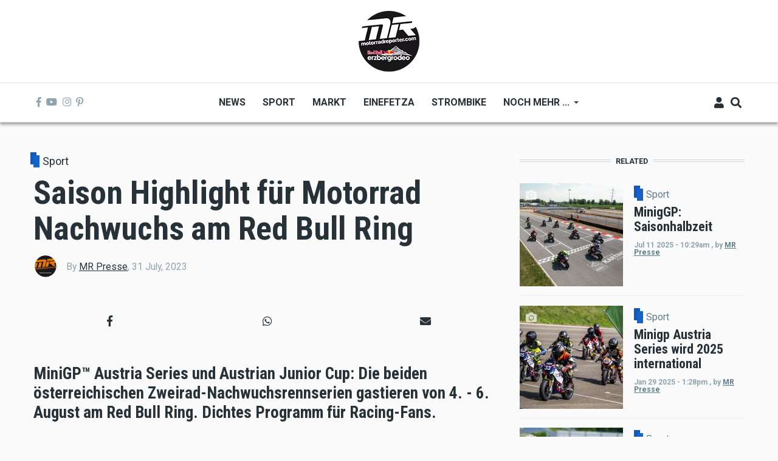

--- FILE ---
content_type: text/html; charset=UTF-8
request_url: https://www.motorradreporter.com/artikel/saison-highlight-fur-motorrad-nachwuchs-am-red-bull-ring
body_size: 16438
content:
<!DOCTYPE html>
<html lang="en" dir="ltr" prefix="content: http://purl.org/rss/1.0/modules/content/  dc: http://purl.org/dc/terms/  foaf: http://xmlns.com/foaf/0.1/  og: http://ogp.me/ns#  rdfs: http://www.w3.org/2000/01/rdf-schema#  schema: http://schema.org/  sioc: http://rdfs.org/sioc/ns#  sioct: http://rdfs.org/sioc/types#  skos: http://www.w3.org/2004/02/skos/core#  xsd: http://www.w3.org/2001/XMLSchema# ">
  <head>
    <meta charset="utf-8" />
<script async src="https://www.googletagmanager.com/gtag/js?id=UA-10082244-1"></script>
<script>window.dataLayer = window.dataLayer || [];function gtag(){dataLayer.push(arguments)};gtag("js", new Date());gtag("set", "developer_id.dMDhkMT", true);gtag("config", "UA-10082244-1", {"groups":"default","anonymize_ip":true,"page_placeholder":"PLACEHOLDER_page_path","allow_ad_personalization_signals":false});</script>
<meta name="description" content="MiniGP™ Austria Series und Austrian Junior Cup: Die beiden österreichischen Zweirad-Nachwuchsrennserien gastieren von 4. - 6. August am Red Bull Ring." />
<meta name="keywords" content="minigp,Austrian Junior Cup" />
<meta name="robots" content="index, follow" />
<link rel="image_src" href="/sites/default/files/2023-07/Bild%201_MiniGP_Ethan%20Sparks%20%2362%20Gesamtfu%CC%88hrender%20160er%20Klasse%20%28c%29%20Michael%20Jurtin.jpg" />
<meta property="og:site_name" content="Motorradreporter" />
<meta property="og:type" content="article" />
<meta property="og:url" content="https://www.motorradreporter.com/artikel/saison-highlight-fur-motorrad-nachwuchs-am-red-bull-ring" />
<meta property="og:title" content="Saison Highlight für Motorrad Nachwuchs am Red Bull Ring" />
<meta property="og:description" content="MiniGP™ Austria Series und Austrian Junior Cup: Die beiden österreichischen Zweirad-Nachwuchsrennserien gastieren von 4. - 6. August am Red Bull Ring." />
<meta property="og:image" content="https://www.motorradreporter.com/sites/default/files/styles/og_image/public/2023-07/Bild%201_MiniGP_Ethan%20Sparks%20%2362%20Gesamtfu%CC%88hrender%20160er%20Klasse%20%28c%29%20Michael%20Jurtin.jpg?itok=D5_qxg5J" />
<meta name="twitter:card" content="summary_large_image" />
<meta name="twitter:title" content="Saison Highlight für Motorrad Nachwuchs am Red Bull Ring" />
<meta name="twitter:description" content="MiniGP™ Austria Series und Austrian Junior Cup: Die beiden österreichischen Zweirad-Nachwuchsrennserien gastieren von 4. - 6. August am Red Bull Ring." />
<meta name="twitter:image" content="https://www.motorradreporter.com/sites/default/files/styles/og_image/public/2023-07/Bild%201_MiniGP_Ethan%20Sparks%20%2362%20Gesamtfu%CC%88hrender%20160er%20Klasse%20%28c%29%20Michael%20Jurtin.jpg?itok=D5_qxg5J" />
<meta name="Generator" content="Drupal 10 (https://www.drupal.org); Commerce 2" />
<meta name="MobileOptimized" content="width" />
<meta name="HandheldFriendly" content="true" />
<meta name="viewport" content="width=device-width, initial-scale=1, shrink-to-fit=no" />
<meta http-equiv="X-UA-Compatible" content="IE=Edge" />
<link rel="icon" href="/sites/default/files/favicon_0.ico" type="image/vnd.microsoft.icon" />
<link rel="canonical" href="https://www.motorradreporter.com/artikel/saison-highlight-fur-motorrad-nachwuchs-am-red-bull-ring" />
<link rel="shortlink" href="https://www.motorradreporter.com/node/20973" />

    <title>Saison Highlight für Motorrad Nachwuchs am Red Bull Ring | Motorradreporter</title>
    <link rel="stylesheet" media="all" href="/libraries/drupal-superfish/css/superfish.css?t79wsj" />
<link rel="stylesheet" media="all" href="/themes/contrib/stable/css/core/components/progress.module.css?t79wsj" />
<link rel="stylesheet" media="all" href="/themes/contrib/stable/css/core/components/ajax-progress.module.css?t79wsj" />
<link rel="stylesheet" media="all" href="/themes/contrib/stable/css/system/components/align.module.css?t79wsj" />
<link rel="stylesheet" media="all" href="/themes/contrib/stable/css/system/components/fieldgroup.module.css?t79wsj" />
<link rel="stylesheet" media="all" href="/themes/contrib/stable/css/system/components/container-inline.module.css?t79wsj" />
<link rel="stylesheet" media="all" href="/themes/contrib/stable/css/system/components/clearfix.module.css?t79wsj" />
<link rel="stylesheet" media="all" href="/themes/contrib/stable/css/system/components/details.module.css?t79wsj" />
<link rel="stylesheet" media="all" href="/themes/contrib/stable/css/system/components/hidden.module.css?t79wsj" />
<link rel="stylesheet" media="all" href="/themes/contrib/stable/css/system/components/item-list.module.css?t79wsj" />
<link rel="stylesheet" media="all" href="/themes/contrib/stable/css/system/components/js.module.css?t79wsj" />
<link rel="stylesheet" media="all" href="/themes/contrib/stable/css/system/components/nowrap.module.css?t79wsj" />
<link rel="stylesheet" media="all" href="/themes/contrib/stable/css/system/components/position-container.module.css?t79wsj" />
<link rel="stylesheet" media="all" href="/themes/contrib/stable/css/system/components/reset-appearance.module.css?t79wsj" />
<link rel="stylesheet" media="all" href="/themes/contrib/stable/css/system/components/resize.module.css?t79wsj" />
<link rel="stylesheet" media="all" href="/themes/contrib/stable/css/system/components/system-status-counter.css?t79wsj" />
<link rel="stylesheet" media="all" href="/themes/contrib/stable/css/system/components/system-status-report-counters.css?t79wsj" />
<link rel="stylesheet" media="all" href="/themes/contrib/stable/css/system/components/system-status-report-general-info.css?t79wsj" />
<link rel="stylesheet" media="all" href="/themes/contrib/stable/css/system/components/tablesort.module.css?t79wsj" />
<link rel="stylesheet" media="all" href="/themes/contrib/stable/css/filter/filter.caption.css?t79wsj" />
<link rel="stylesheet" media="all" href="/modules/contrib/poll/css/poll.base.css?t79wsj" />
<link rel="stylesheet" media="all" href="/modules/contrib/poll/css/poll.theme.css?t79wsj" />
<link rel="stylesheet" media="all" href="/themes/contrib/stable/css/views/views.module.css?t79wsj" />
<link rel="stylesheet" media="all" href="/modules/contrib/extlink/css/extlink.css?t79wsj" />
<link rel="stylesheet" media="all" href="/modules/contrib/paragraphs/css/paragraphs.unpublished.css?t79wsj" />
<link rel="stylesheet" media="all" href="/modules/custom/themag_layouts/assets/css/section.css?t79wsj" />
<link rel="stylesheet" media="all" href="/modules/custom/themag_layouts/assets/css/onecol-section.css?t79wsj" />
<link rel="stylesheet" media="all" href="/modules/custom/themag_layouts/assets/css/twocol-section.css?t79wsj" />
<link rel="stylesheet" media="all" href="/modules/custom/themag_layouts/assets/css/layout-builder.css?t79wsj" />
<link rel="stylesheet" media="all" href="/themes/contrib/stable/css/core/assets/vendor/normalize-css/normalize.css?t79wsj" />
<link rel="stylesheet" media="all" href="/themes/contrib/stable/css/core/normalize-fixes.css?t79wsj" />
<link rel="stylesheet" media="all" href="https://use.fontawesome.com/releases/v5.7.1/css/all.css" />
<link rel="stylesheet" media="all" href="https://use.fontawesome.com/releases/v5.7.1/css/v4-shims.css" />
<link rel="stylesheet" media="all" href="/themes/custom/themag/themes/charm/vendor/photoswipe/dist/photoswipe.css?t79wsj" />
<link rel="stylesheet" media="all" href="/themes/custom/themag/themes/charm/vendor/photoswipe/dist/default-skin/default-skin.css?t79wsj" />
<link rel="stylesheet" media="all" href="https://fonts.googleapis.com/css?family=Roboto+Condensed:300,400,700|Roboto:300,300i,400,400i,500,500i,700,700i,900&amp;amp;subset=cyrillic,greek" />
<link rel="stylesheet" media="all" href="/themes/contrib/classy/css/components/action-links.css?t79wsj" />
<link rel="stylesheet" media="all" href="/themes/contrib/classy/css/components/collapse-processed.css?t79wsj" />
<link rel="stylesheet" media="all" href="/themes/contrib/classy/css/components/container-inline.css?t79wsj" />
<link rel="stylesheet" media="all" href="/themes/contrib/classy/css/components/form.css?t79wsj" />
<link rel="stylesheet" media="all" href="/themes/contrib/classy/css/components/inline-form.css?t79wsj" />
<link rel="stylesheet" media="all" href="/themes/contrib/classy/css/components/tabledrag.css?t79wsj" />
<link rel="stylesheet" media="all" href="/themes/contrib/classy/css/components/tableselect.css?t79wsj" />
<link rel="stylesheet" media="all" href="/themes/contrib/classy/css/components/tablesort.css?t79wsj" />
<link rel="stylesheet" media="all" href="/themes/contrib/classy/css/components/ui-dialog.css?t79wsj" />
<link rel="stylesheet" media="all" href="/themes/contrib/classy/css/components/progress.css?t79wsj" />
<link rel="stylesheet" media="all" href="/themes/custom/themag/assets/css/themag.css?t79wsj" />
<link rel="stylesheet" media="all" href="/themes/custom/themag_st/assets/css/subtheme.css?t79wsj" />

    

    
  </head>
  <body class="path-node page-node-type-mg-article">
  
          <a href="#main-content" class="visually-hidden focusable skip-link">
      Skip to main content
    </a>

        <div id="top"></div>

    
      <div class="dialog-off-canvas-main-canvas" data-off-canvas-main-canvas>
    <div class="layout-builder-powered-page">
  <div class="header-container header-container--header-b js-page-header">
      
<header class="header header--header-b">

  <div class="header__container-wrapper--header__top">
    <div class="header__container header__container--boxed">
      <div class="header__top d-none d-lg-flex justify-content-center">
          <div class="region region-logo">
    
<div id="block-themag-st-sitebranding-3" class="block block--system block--region-logo block--system-branding-block">
  
      
        <a href="/index.php/" rel="home" class="site-logo">
      <img src="/sites/default/files/thumbnail_MR_RBE_logo%282024%29_100x100.png" alt="Home" />
    </a>
      </div>

  </div>

      </div>
    </div>
  </div>

  <div class="header__container-wrapper--header__main js-sticky-header-element">
    <div class="header__container header__container--boxed">
      <div class="header__main">
        <div class="header__main__left">
          <div class="d-lg-none">
              <div class="region region-logo">
    
<div id="block-themag-st-sitebranding-3" class="block block--system block--region-logo block--system-branding-block">
  
      
        <a href="/index.php/" rel="home" class="site-logo">
      <img src="/sites/default/files/thumbnail_MR_RBE_logo%282024%29_100x100.png" alt="Home" />
    </a>
      </div>

  </div>

          </div>
          <div class="d-none d-lg-block">
            
<div class="header__social-menu">
      <a href="https://www.facebook.com/motorradreporter" target="_blank">
      <i class="fab fa-facebook-f"></i>
          </a>
      <a href="https://www.youtube.com/motorradreporter" target="_blank">
      <i class="fab fa-youtube"></i>
          </a>
      <a href="https://www.instagram.com/motorradreporter/" target="_blank">
      <i class="fab fa-instagram"></i>
          </a>
      <a href="https://www.pinterest.com/" target="_blank">
      <i class="fab fa-pinterest-p"></i>
          </a>
  </div>          </div>
        </div>
        <div class="header__main__middle d-none d-lg-block">
            <div class="region region-header-primary-menu">
    
<div id="block-themag-st-mainnavigation-2" class="block block--superfish block--region-header-primary-menu block--superfish:main">
  
      
      <div class="block__content">
<ul id="superfish-main" class="menu sf-menu sf-main sf-horizontal sf-style-none" role="menu" aria-label="Menu">
  

  
  <li id="main-menu-link-content966ae10c-acae-4fb2-b225-9632c8136252" class="sf-depth-1 sf-no-children sf-first" role="none">
    
          <a href="/" title="Neuigkeiten 2020" class="sf-depth-1" role="menuitem">News</a>
    
    
    
    
      </li>


  
  <li id="main-menu-link-content8bede56c-75a8-4154-b1e4-bddac4624914" class="sf-depth-1 sf-no-children" role="none">
    
          <a href="/sport" title="Sportliche Brisanz" class="sf-depth-1" role="menuitem">Sport</a>
    
    
    
    
      </li>


  
  <li id="main-menu-link-contentb5361f31-8519-4576-ab87-a28f15943955" class="sf-depth-1 sf-no-children" role="none">
    
          <a href="/markt" title="Motorradmarkt" class="sf-depth-1" role="menuitem">Markt</a>
    
    
    
    
      </li>


  
  <li id="main-menu-link-contentca70b166-6824-4ea1-bd9a-413086362826" class="sf-depth-1 sf-no-children" role="none">
    
          <a href="/einefetza" title="25 Jahre einefetzen" class="sf-depth-1" role="menuitem">Einefetza</a>
    
    
    
    
      </li>


  
  <li id="main-menu-link-content63480a36-7589-4901-a261-cbf6f7cb78af" class="sf-depth-1 sf-no-children" role="none">
    
          <a href="/strombike" title="Klimafreundlich ?" class="sf-depth-1" role="menuitem">Strombike</a>
    
    
    
    
      </li>


            
  <li id="main-menu-link-content609a3e8f-55ee-45ef-9f85-90952e12163c" class="sf-depth-1 menuparent" role="none">
    
          <a href="/" class="sf-depth-1 menuparent" role="menuitem" aria-haspopup="true" aria-expanded="false">Noch mehr ...</a>
    
    
    
              <ul role="menu">
      
      

  
  <li id="main-menu-link-content2bf841b0-1ed2-4caf-a6d4-385cf088c323" class="sf-depth-2 sf-no-children sf-first" role="none">
    
          <a href="/fotoreport" class="sf-depth-2" role="menuitem">Fotoreport</a>
    
    
    
    
      </li>


  
  <li id="main-menu-link-content0ba58b85-17a0-4516-b42e-c3ad29f4447b" class="sf-depth-2 sf-no-children" role="none">
    
          <a href="/szene" class="sf-depth-2" role="menuitem">Szene</a>
    
    
    
    
      </li>


  
  <li id="main-menu-link-contentb944a6c8-e15b-4b8a-b24a-6d4d342c1e34" class="sf-depth-2 sf-no-children" role="none">
    
          <a href="/redbullerzbergrodeo" title="Red Bull Erzbergrodeo" class="sf-depth-2" role="menuitem">Red Bull Erzbergrodeo</a>
    
    
    
    
      </li>


  
  <li id="main-menu-link-content6a4e98e1-5158-4842-ba76-f560dcac7e47" class="sf-depth-2 sf-no-children" role="none">
    
          <a href="/safebike" class="sf-depth-2" role="menuitem">Safebike</a>
    
    
    
    
      </li>


  
  <li id="main-menu-link-content8ace3bae-bcd4-4076-a520-adae39093f2d" class="sf-depth-2 sf-no-children" role="none">
    
          <a href="/freizeit" class="sf-depth-2" role="menuitem">Freizeit</a>
    
    
    
    
      </li>


  
  <li id="main-menu-link-content961c9d74-6192-49de-b8ba-711693477f71" class="sf-depth-2 sf-no-children sf-last" role="none">
    
          <a href="/auto" title="4x4" class="sf-depth-2" role="menuitem">Auto</a>
    
    
    
    
      </li>



              </ul>
      
    
    
      </li>


</ul>
</div>
  </div>

  </div>

        </div>
        <div class="header__main_right">
          
<div class="header__user-nav">
  <div class="d-flex">
          <div class="header__toggleable-account-menu">
  <button class="header__toggleable-button js-toggle-account-menu">
    <i class="fas fa-user"></i>
  </button>
  
              <ul class="menu">
                    <li class="menu-item">
        <a href="/user/login" data-drupal-link-system-path="user/login">Log in</a>
              </li>
        </ul>
  


</div>    
          <button class="header__toggleable-button js-toggle-search">
        <i class="fas fa-search"></i>
      </button>
    
      </div>

  <button class="header__toggleable-button toggle-offcanvas-sidebar js-toggle-offcanvas-sidebar">
    <i class="fas fa-bars"></i>
  </button>
</div>
        </div>
      </div>
    </div>
      

  <div class="region region-search">
    <div class="container">
      <div class="row">
        <div class="col-12">

<div class="search-block-form block block--search block--region-search block--search-form-block block-search" data-drupal-selector="search-block-form" id="block-themag-st-searchform-4" role="search">
  
    
      <div class="block-content"><form action="/index.php/search/node" method="get" id="search-block-form" accept-charset="UTF-8">
  <div class="js-form-item form-item js-form-type-search form-type-search js-form-item-keys form-item-keys form-no-label">
      <label for="edit-keys" class="visually-hidden">Search</label>
        <input title="Enter the terms you wish to search for." placeholder="Suchbegriff eingeben" data-drupal-selector="edit-keys" type="search" id="edit-keys" name="keys" value="" size="15" maxlength="128" class="form-search" />

        </div>
<div data-drupal-selector="edit-actions" class="form-actions js-form-wrapper form-wrapper" id="edit-actions"><input data-drupal-selector="edit-submit" type="submit" id="edit-submit" value="Suchen" class="button js-form-submit form-submit" />
</div>

</form>
</div>
  </div>
</div>
      </div>
    </div>
  </div>


    </div>

</header>
  </div>
    

  <div class="region region--offcanvas-sidebar">
    <div id="offcanvas-sidebar" class="sidr" style="display: none;">
      <nav role="navigation" aria-labelledby="block-themag-st-mainnavigation-3-menu" id="block-themag-st-mainnavigation-3" class="block block--system block--region-offcanvas-sidebar block--system-menu-block:main block-menu navigation menu--main">
            
  <h2 class="block__title visually-hidden" id="block-themag-st-mainnavigation-3-menu">Main navigation</h2>
  

        
              <ul class="menu">
                    <li class="menu-item">
        <a href="/index.php/" title="Neuigkeiten 2020" data-drupal-link-system-path="&lt;front&gt;">News</a>
              </li>
                <li class="menu-item">
        <a href="/index.php/sport" title="Sportliche Brisanz" data-drupal-link-system-path="taxonomy/term/3">Sport</a>
              </li>
                <li class="menu-item">
        <a href="/index.php/markt" title="Motorradmarkt" data-drupal-link-system-path="taxonomy/term/5">Markt</a>
              </li>
                <li class="menu-item">
        <a href="/index.php/einefetza" title="25 Jahre einefetzen" data-drupal-link-system-path="taxonomy/term/7">Einefetza</a>
              </li>
                <li class="menu-item">
        <a href="/index.php/strombike" title="Klimafreundlich ?" data-drupal-link-system-path="taxonomy/term/24">Strombike</a>
              </li>
                <li class="menu-item menu-item--expanded">
        <a href="/index.php/" data-drupal-link-system-path="&lt;front&gt;">Noch mehr ...</a>
                                <ul class="menu">
                    <li class="menu-item">
        <a href="/index.php/fotoreport">Fotoreport</a>
              </li>
                <li class="menu-item">
        <a href="/index.php/szene">Szene</a>
              </li>
                <li class="menu-item">
        <a href="/index.php/redbullerzbergrodeo" title="Red Bull Erzbergrodeo">Red Bull Erzbergrodeo</a>
              </li>
                <li class="menu-item">
        <a href="/index.php/safebike">Safebike</a>
              </li>
                <li class="menu-item">
        <a href="/index.php/freizeit">Freizeit</a>
              </li>
                <li class="menu-item">
        <a href="/index.php/auto" title="4x4">Auto</a>
              </li>
        </ul>
  
              </li>
        </ul>
  


  </nav>

    </div>
  </div>
  <div class="offcanvas-sidebar-overlay"></div>


    
      <div class="region region-content">
    <div data-drupal-messages-fallback class="hidden"></div>
<div id="block-themag-st-content" class="block block--system block--region-content block--system-main-block">
  
      
      <div class="block__content">

  <div  class="themag-layout themag-layout--twocol-section themag-layout--twocol-section--8-4 themag-layout--my-default mt-5 mt-lg-6">
    <div  class="container">
      <div  class="row">
                  <div  class="themag-layout__region themag-layout__region--first js-sticky-column">
            <div>
<div class="views-element-container block block--views block--views-block:mg-article-headers-block-1">
  
      
      <div class="block__content"><div><div class="view view-mg-article-headers view-id-mg_article_headers view-display-id-block_1 js-view-dom-id-6f5ae0573b9c8561519373212e814714a30fe848d492fdffdce7d1c7177cf40f">
  
    
      
      <div class="view-content">
          <div class="views-row"><header class="article-header">
  <div class="article-header__content">
    
    <div class="article-header__channel">
      <div class="channel">
        <div class="channel__icon" data-background data-color="rgb(22,99,202)"></div>
        <div class="channel__label"><a href="/sport" hreflang="en">Sport</a></div>
      </div>
    </div>

    <div class="article-header__title">
      <h1 class="article-title">Saison Highlight für Motorrad Nachwuchs am Red Bull Ring</h1>
    </div>

    <div class="article-header__meta">
      <div class="byline">
        <div class="byline__author-picture">
            <a href="/mrpresse" hreflang="en"><img loading="lazy" src="/sites/default/files/styles/mg_user_profile_picture_thumbnail/public/pictures/2018-05/mr_transoarent_0.png?h=e844b460&amp;itok=GvFPTRkW" width="300" height="300" alt="" typeof="Image" class="img-fluid" />

</a>

        </div>
        <div>
          By <span class="byline__author-name"><a title="View user profile." href="/mrpresse" lang="" about="/mrpresse" typeof="Person" property="schema:name" datatype="" class="username">MR Presse</a></span>, <span class="byline__created-date"><time datetime="2023-07-31T18:03:48+02:00" class="datetime">31 July, 2023</time>
</span>
        </div>
      </div>
    </div>
    
  </div>
</header></div>

    </div>
  
          </div>
</div>
</div>
  </div>

<div class="block block--shariff block--shariff-block">
  
      
      <div class="block__content"><div class="shariff"   data-services="[&quot;facebook&quot;,&quot;whatsapp&quot;,&quot;mail&quot;]" data-theme="grey" data-css="min" data-orientation="horizontal" data-mail-url="mailto:" data-button-style="icon" data-lang="en">
    
        
</div>
</div>
  </div>

<div class="block block--layout-builder block--field-block:node:mg-article:field-mg-paragraph">
  
      
      <div class="block__content">
      <div class="field field--name-field-mg-paragraph field--type-entity-reference-revisions field--label-hidden field__items">
              <div class="field__item">  <div class="paragraph paragraph--type--mg-parag-text-html paragraph--view-mode--default">
          
            <div class="clearfix text-formatted field field--name-field-mg-body field--type-text-long field--label-hidden field__item"><h4>MiniGP™ Austria Series und Austrian Junior Cup: Die beiden österreichischen Zweirad-Nachwuchsrennserien gastieren von 4. - 6. August am Red Bull Ring. Dichtes Programm für Racing-Fans.<br>
&nbsp;</h4>

<p class="lead">- MiniGP™ Austria Series, vierter Saisonstopp: 5. - 6. August, Red Bull Ring (Driving Center) - Austrian Junior Cup, fünfter Saisonstopp: 4. - 6. August, Red Bull Ring</p>

<p class="lead">- Beide Serien starten im Rahmen der Internationalen Deutschen Motorradmeisterschaft IDM im Murtal</p>

<p class="lead">- Alle Informationen unter: <a href="http://www.minigpaustria.at">www.minigpaustria.at</a>, <a href="http://www.austrianjuniorcup.at">www.austrianjuniorcup.at</a> sowie unter <a href="https://idm.de">https://idm.de</a></p>

<p></p><figure role="group" class="caption caption-img">
<img alt="ethna" data-entity-type data-entity-uuid src="/sites/default/files/2023-07/Bild%201_MiniGP_Ethan%20Sparks%20%2362%20Gesamtfu%CC%88hrender%20160er%20Klasse%20(c)%20Michael%20Jurtin.jpg">
<figcaption>Vollgas am Red Bull Ring</figcaption>
</figure>


<p class="lead"><strong>Saisonhöhepunkt für den heimischen Motorrad-Nachwuchs am Red Bull Ring: Von 4. bis 6. August 2023 gehen in der MiniGP™ Austria Series und im Austrian Junior Cup Zweirad-Talente aus ganz Europa im Murtal an den Start.</strong> Die Saison 2023 geht für beide österreichischen Nachwuchsserien am Spielberg in die entscheidende Phase, sowohl in der MiniGP™ Austria Series als auch im Austrian Junior Cup haben Talente aus Tirol gute Titel-Chancen.</p>

<p class="lead"><strong>MiniGP™ Austria Series: Hochspannung in beiden Klassen</strong></p>

<p class="lead">Die Ausgangslage in beiden Klassen der MiniGP™ Austria Series ist vor dem Spielberg-Wochenende hochspannend: Ethan Sparks (GBR) kommt nach zuletzt zwei Siegen am Wachauring als neuer Gesamtführender an den Red Bull Ring. Nur vier Punkte dahinter lauert der zweifache Saisonsieger Levi Flier (NLD). Als bester Österreicher im hochklassigen internationalen Fahrerfeld liegt der Wiener Lucas Wogowitsch aktuell auf Rang 10.</p>

<p class="lead">In der 190er-Klasse sind die Titelchancen für den Tiroler Tobias Kitzbichler vor dem Rennwochenende in der Steiermark intakt: Kitzbichler liegt aktuell neun Punkte hinter der Gesamtführenden Anina Urlaß (DEU), die drei der letzten vier Rennen für sich entscheiden konnte. <em>„Die jungen Talente duellieren sich Runde für Runde auf absoluter Augenhöhe. Das ist sehenswertes Racing auf Minibikes“,</em> erklärt Rene Binna vom Veranstalter BG Sportpromotion.</p>

<p class="lead"><strong>Austrian Junior Cup: Vorentscheidung für Krabacher?</strong></p>

<p class="lead">Nach Saisonstopps in Deutschland und Tschechien könnte im Austrian Junior Cup ausgerechnet beim Heimrennen am Red Bull Ring eine Titel-Vorentscheidung fallen: Aktuell führt der junge Tiroler Daniel Krabacher nach zuletzt drei Siegen in Serie (am Sachsenring, DEU und in Most, CZE) in der Gesamtwertung mit 44 Punkten Vorsprung vor Niklas Wannenmacher (NÖ). <em><strong>„Das Gefühl am Motorrad wird von Runde zu Runde besser. Ich hoffe, ich kann meine gute Form auch vor heimischem Publikum am Red Bull Ring auf den Asphalt bringen“,</strong></em> so Krabacher.</p>

<p class="lead"><strong>Rot-weiß-rote Zweirad-Nachwuchsserien im Rahmen der IDM Die beiden rot-weiß-roten Talentschmieden</strong></p>

<p class="lead">MiniGP™ Austria Series und Austrian Junior Cup starten im Rahmen der Internationalen Deutschen Motorradmeisterschaft IDM am Spielberg, Racing-Fans erwartet daher ein dichtes Programm: Das Fahrerlager ist für alle Ticket-Inhaber geöffnet, am Sonntag steht außerdem ein Pitwalk inkl. Autogrammstunde der IDM-Fahrer am Programm. Tickets gibt es im Vorverkauf unter: <a href="https://idm.de/tickets">https://idm.de/tickets</a>.</p>
</div>
      
      </div>
</div>
              <div class="field__item">




<div class="paragraph paragraph--type--mg-parag-photo-gallery mg-gallery paragraph--view-mode--default media-gallery view-mode-gallery-grid" id="mg-gallery-24060">
      <figure itemprop="associatedMedia" itemscope itemtype="http://schema.org/ImageObject">
      <img  src="/sites/default/files/styles/mg_gallery_grid_thumb/public/2023-07/Bild%201_MiniGP_Ethan%20Sparks%20%2362%20Gesamtfu%CC%88hrender%20160er%20Klasse%20%28c%29%20Michael%20Jurtin_0.jpg?itok=R0mADqfL"
            itemprop="thumbnail"
            data-original-src="/sites/default/files/2023-07/Bild%201_MiniGP_Ethan%20Sparks%20%2362%20Gesamtfu%CC%88hrender%20160er%20Klasse%20%28c%29%20Michael%20Jurtin_0.jpg"
            data-original-src-width="3000"
            data-original-src-height="2000"
            alt="" />
    </figure>
      <figure itemprop="associatedMedia" itemscope itemtype="http://schema.org/ImageObject">
      <img  src="/sites/default/files/styles/mg_gallery_grid_thumb/public/2023-07/Bild%202_MiniGP_160er%20Klasse_L.%20Wogotitsch%20%2372%20bester%20O%CC%88sterreicher%20%28c%29%20Lucas%20Pripfl.jpg?itok=8gl9HfJt"
            itemprop="thumbnail"
            data-original-src="/sites/default/files/2023-07/Bild%202_MiniGP_160er%20Klasse_L.%20Wogotitsch%20%2372%20bester%20O%CC%88sterreicher%20%28c%29%20Lucas%20Pripfl.jpg"
            data-original-src-width="3000"
            data-original-src-height="2000"
            alt="" />
    </figure>
      <figure itemprop="associatedMedia" itemscope itemtype="http://schema.org/ImageObject">
      <img  src="/sites/default/files/styles/mg_gallery_grid_thumb/public/2023-07/Bild%203_MiniGP_Top%202%20190er%20Klasse_%2321%20Anina%20Urla%C3%9F%20%2336%20Tobias%20Kitzbichler%20%28c%29%20Lucas%20Pripfl.jpg?itok=UGGkA-LL"
            itemprop="thumbnail"
            data-original-src="/sites/default/files/2023-07/Bild%203_MiniGP_Top%202%20190er%20Klasse_%2321%20Anina%20Urla%C3%9F%20%2336%20Tobias%20Kitzbichler%20%28c%29%20Lucas%20Pripfl.jpg"
            data-original-src-width="3000"
            data-original-src-height="2000"
            alt="" />
    </figure>
      <figure itemprop="associatedMedia" itemscope itemtype="http://schema.org/ImageObject">
      <img  src="/sites/default/files/styles/mg_gallery_grid_thumb/public/2023-07/Bild%204_MiniGP_190er%20Klasse_%2336%20Tobias%20Kitzbichler%20%28c%29%20Michael%20Jurtin.jpg?itok=juIuRE85"
            itemprop="thumbnail"
            data-original-src="/sites/default/files/2023-07/Bild%204_MiniGP_190er%20Klasse_%2336%20Tobias%20Kitzbichler%20%28c%29%20Michael%20Jurtin.jpg"
            data-original-src-width="3000"
            data-original-src-height="2000"
            alt="" />
    </figure>
      <figure itemprop="associatedMedia" itemscope itemtype="http://schema.org/ImageObject">
      <img  src="/sites/default/files/styles/mg_gallery_grid_thumb/public/2023-07/Bild%205_Austrian%20Junior%20Cup%20Gesamtfu%CC%88hrender%20%2381%20D.%20Krabacher%20%28c%29%20DORNA.jpg?itok=iu6jGFb-"
            itemprop="thumbnail"
            data-original-src="/sites/default/files/2023-07/Bild%205_Austrian%20Junior%20Cup%20Gesamtfu%CC%88hrender%20%2381%20D.%20Krabacher%20%28c%29%20DORNA.jpg"
            data-original-src-width="3000"
            data-original-src-height="2000"
            alt="" />
    </figure>
      <figure itemprop="associatedMedia" itemscope itemtype="http://schema.org/ImageObject">
      <img  src="/sites/default/files/styles/mg_gallery_grid_thumb/public/2023-07/Bild%206_Austrian%20Junior%20Cup%20%234%20N.%20Wannenmacher%20%28c%29%20DORNA.jpg?itok=6dZhRa03"
            itemprop="thumbnail"
            data-original-src="/sites/default/files/2023-07/Bild%206_Austrian%20Junior%20Cup%20%234%20N.%20Wannenmacher%20%28c%29%20DORNA.jpg"
            data-original-src-width="3000"
            data-original-src-height="2000"
            alt="" />
    </figure>
  </div>


</div>
          </div>
  </div>
  </div>

<div class="block block--layout-builder block--field-block:node:mg-article:field-mg-tags">
  
      
      <div class="block__content">
  <div class="field field--name-field-mg-tags field--type-entity-reference field--label-inline clearfix">
    <div class="field__label">Tags</div>
          <div class="field__items">
              <div class="field__item"><a href="/tag/minigp" hreflang="en">minigp</a></div>
          <div class="field__item"><a href="/tag/austrian-junior-cup" hreflang="en">Austrian Junior Cup</a></div>
              </div>
      </div>
</div>
  </div>

<div class="block block--layout-builder block--field-block:node:mg-article:field-mg-comments">
  
      
      <div class="block__content">



<section class="field field--name-field-mg-comments field--type-comment field--label-above">

  
  
  
</section>
</div>
  </div>
</div>
          </div>
        
                  <div  class="themag-layout__region themag-layout__region--second js-sticky-column">
            <div>
<div class="views-element-container block block--views block--views-block:mg-related-content-by-term-block-3">
  
          <h2 class="block__title">
         <span class="title-text">Related</span>
      </h2>
      
      <div class="block__content"><div><div class="view view-mg-related-content-by-term view-id-mg_related_content_by_term view-display-id-block_3 js-view-dom-id-2bcf4c7d7a0380be9b635bc751284fe24535fafad7b686639911906e5e2172c8">
  
    
      
      <div class="view-content">
      <div class="list items--separator--border">
  
  <ul>

          <li>
<article data-history-node-id="22982" about="/artikel/miniggp-saisonhalbzeit" class="teaser--item teaser--small-item teaser">

                <div class="teaser__media">
        <div class="position-relative">
                                    <div class="teaser__media-icons">
                <i class="fas fa-camera"></i>
              </div>
                                            <div class="image teaser__image">
              <a href="/artikel/miniggp-saisonhalbzeit">
                
            <div class="field field--name-field-mg-image field--type-image field--label-hidden field__item">    <picture>
                  <source srcset="/sites/default/files/styles/small_teaser_item/public/2025-07/Bild%202_MiniGP%20Austria%20Series_Starterfeld%20190cc%20mit%20Kovalov%20%239%20und%20Faderl%20%2398%20%28c%29%20Martin%20Kubanka.jpg?itok=Sr_CIrVe 1x" media="all and (min-width: 768px)" type="image/jpeg" width="170" height="170"/>
              <source srcset="/sites/default/files/styles/small_teaser_item_mobile/public/2025-07/Bild%202_MiniGP%20Austria%20Series_Starterfeld%20190cc%20mit%20Kovalov%20%239%20und%20Faderl%20%2398%20%28c%29%20Martin%20Kubanka.jpg?itok=pcxvikU9 1x" type="image/jpeg" width="120" height="120"/>
                  <img loading="eager" width="170" height="170" src="/sites/default/files/styles/small_teaser_item/public/2025-07/Bild%202_MiniGP%20Austria%20Series_Starterfeld%20190cc%20mit%20Kovalov%20%239%20und%20Faderl%20%2398%20%28c%29%20Martin%20Kubanka.jpg?itok=Sr_CIrVe" alt="" typeof="foaf:Image" class="img-fluid" />

  </picture>

</div>
      
              </a>
            </div>
                  </div>
      </div>
      
      <div class="teaser__content">
                                        <header>
                                          <div class="channel teaser__channel">
                  



          

                    <div class="field field--name-field-mg-category field--type-entity-reference field--label-hidden field__item">
          <i style="background-color: #1663CA;
              opacity: 1">
          </i>
          <a href="/sport" hreflang="en">Sport</a>
        </div>
            

                </div>
                                                    
              <h2 class="teaser__headline">
                <a href="/artikel/miniggp-saisonhalbzeit"><span class="field field--name-title field--type-string field--label-hidden">MinigGP: Saisonhalbzeit</span>
</a>
              </h2>
              
                      </header>
        
                                                            <footer class="teaser__authored">
                                                      <span class="date">Jul 11 2025 - 10:29am</span>
                                  
                                                      <span>,</span> <span class="author">by <span class="field field--name-uid field--type-entity-reference field--label-hidden"><a title="View user profile." href="/mrpresse" lang="" about="/mrpresse" typeof="schema:Person" property="schema:name" datatype="" class="username">MR Presse</a></span>
</span>
                                                </footer>
                              
                                          
                  
                  </div>
  </article>
</li>
          <li>
<article data-history-node-id="22563" about="/artikel/minigp-austria-series-wird-2025-international" class="teaser--item teaser--small-item teaser">

                <div class="teaser__media">
        <div class="position-relative">
                                    <div class="teaser__media-icons">
                <i class="fas fa-camera"></i>
              </div>
                                            <div class="image teaser__image">
              <a href="/artikel/minigp-austria-series-wird-2025-international">
                
            <div class="field field--name-field-mg-image field--type-image field--label-hidden field__item">    <picture>
                  <source srcset="/sites/default/files/styles/small_teaser_item/public/2025-01/Bild%201_MiniGP%20Austria%20Series_Kalender%202025%20110er-Klasse%20%28c%29%20Michael%20Jurtin.jpg?h=c6980913&amp;itok=1QVAycrd 1x" media="all and (min-width: 768px)" type="image/jpeg" width="170" height="170"/>
              <source srcset="/sites/default/files/styles/small_teaser_item_mobile/public/2025-01/Bild%201_MiniGP%20Austria%20Series_Kalender%202025%20110er-Klasse%20%28c%29%20Michael%20Jurtin.jpg?h=c6980913&amp;itok=LVbx8E4T 1x" type="image/jpeg" width="120" height="120"/>
                  <img loading="eager" width="170" height="170" src="/sites/default/files/styles/small_teaser_item/public/2025-01/Bild%201_MiniGP%20Austria%20Series_Kalender%202025%20110er-Klasse%20%28c%29%20Michael%20Jurtin.jpg?h=c6980913&amp;itok=1QVAycrd" alt="" typeof="foaf:Image" class="img-fluid" />

  </picture>

</div>
      
              </a>
            </div>
                  </div>
      </div>
      
      <div class="teaser__content">
                                        <header>
                                          <div class="channel teaser__channel">
                  



          

                    <div class="field field--name-field-mg-category field--type-entity-reference field--label-hidden field__item">
          <i style="background-color: #1663CA;
              opacity: 1">
          </i>
          <a href="/sport" hreflang="en">Sport</a>
        </div>
            

                </div>
                                                    
              <h2 class="teaser__headline">
                <a href="/artikel/minigp-austria-series-wird-2025-international"><span class="field field--name-title field--type-string field--label-hidden">Minigp Austria Series wird 2025 international</span>
</a>
              </h2>
              
                      </header>
        
                                                            <footer class="teaser__authored">
                                                      <span class="date">Jan 29 2025 - 1:28pm</span>
                                  
                                                      <span>,</span> <span class="author">by <span class="field field--name-uid field--type-entity-reference field--label-hidden"><a title="View user profile." href="/mrpresse" lang="" about="/mrpresse" typeof="schema:Person" property="schema:name" datatype="" class="username">MR Presse</a></span>
</span>
                                                </footer>
                              
                                          
                  
                  </div>
  </article>
</li>
          <li>
<article data-history-node-id="22212" about="/artikel/minigp-austria-series-gesamtsieger-stehen-fest" class="teaser--item teaser--small-item teaser">

                <div class="teaser__media">
        <div class="position-relative">
                                    <div class="teaser__media-icons">
                <i class="fas fa-camera"></i>
              </div>
                                            <div class="image teaser__image">
              <a href="/artikel/minigp-austria-series-gesamtsieger-stehen-fest">
                
            <div class="field field--name-field-mg-image field--type-image field--label-hidden field__item">    <picture>
                  <source srcset="/sites/default/files/styles/small_teaser_item/public/2024-09/thumbnail_Bild%204_MiniGP%20Austria%20Series_160er-Klasse_Bester%20O%CC%88sterreicher%20Dominik%20Kirchgatterer%20%2320%20%28c%29%20Michael%20Jurtin.jpg?itok=JVvfNLBf 1x" media="all and (min-width: 768px)" type="image/jpeg" width="170" height="170"/>
              <source srcset="/sites/default/files/styles/small_teaser_item_mobile/public/2024-09/thumbnail_Bild%204_MiniGP%20Austria%20Series_160er-Klasse_Bester%20O%CC%88sterreicher%20Dominik%20Kirchgatterer%20%2320%20%28c%29%20Michael%20Jurtin.jpg?itok=uWGzzezY 1x" type="image/jpeg" width="120" height="120"/>
                  <img loading="eager" width="170" height="170" src="/sites/default/files/styles/small_teaser_item/public/2024-09/thumbnail_Bild%204_MiniGP%20Austria%20Series_160er-Klasse_Bester%20O%CC%88sterreicher%20Dominik%20Kirchgatterer%20%2320%20%28c%29%20Michael%20Jurtin.jpg?itok=JVvfNLBf" alt="" typeof="foaf:Image" class="img-fluid" />

  </picture>

</div>
      
              </a>
            </div>
                  </div>
      </div>
      
      <div class="teaser__content">
                                        <header>
                                          <div class="channel teaser__channel">
                  



          

                    <div class="field field--name-field-mg-category field--type-entity-reference field--label-hidden field__item">
          <i style="background-color: #1663CA;
              opacity: 1">
          </i>
          <a href="/sport" hreflang="en">Sport</a>
        </div>
            

                </div>
                                                    
              <h2 class="teaser__headline">
                <a href="/artikel/minigp-austria-series-gesamtsieger-stehen-fest"><span class="field field--name-title field--type-string field--label-hidden">Minigp Austria Series: Gesamtsieger stehen fest</span>
</a>
              </h2>
              
                      </header>
        
                                                            <footer class="teaser__authored">
                                                      <span class="date">Sep 19 2024 - 2:07pm</span>
                                  
                                                      <span>,</span> <span class="author">by <span class="field field--name-uid field--type-entity-reference field--label-hidden"><a title="View user profile." href="/mrpresse" lang="" about="/mrpresse" typeof="schema:Person" property="schema:name" datatype="" class="username">MR Presse</a></span>
</span>
                                                </footer>
                              
                                          
                  
                  </div>
  </article>
</li>
          <li>
<article data-history-node-id="22029" about="/artikel/minigp-talente-wer-findet-die-ideallinie-am-wachauring" class="teaser--item teaser--small-item teaser">

                <div class="teaser__media">
        <div class="position-relative">
                                    <div class="teaser__media-icons">
                <i class="fas fa-camera"></i>
              </div>
                                            <div class="image teaser__image">
              <a href="/artikel/minigp-talente-wer-findet-die-ideallinie-am-wachauring">
                
            <div class="field field--name-field-mg-image field--type-image field--label-hidden field__item">    <picture>
                  <source srcset="/sites/default/files/styles/small_teaser_item/public/2024-07/Bild%202_MiniGP%20Austria%20Series_Paul%20Linsbichler%20%2323%20%28c%29%20Michael%20Jurtin.jpg?itok=5s7-CIDR 1x" media="all and (min-width: 768px)" type="image/jpeg" width="170" height="170"/>
              <source srcset="/sites/default/files/styles/small_teaser_item_mobile/public/2024-07/Bild%202_MiniGP%20Austria%20Series_Paul%20Linsbichler%20%2323%20%28c%29%20Michael%20Jurtin.jpg?itok=U5086jNS 1x" type="image/jpeg" width="120" height="120"/>
                  <img loading="eager" width="170" height="170" src="/sites/default/files/styles/small_teaser_item/public/2024-07/Bild%202_MiniGP%20Austria%20Series_Paul%20Linsbichler%20%2323%20%28c%29%20Michael%20Jurtin.jpg?itok=5s7-CIDR" alt="﻿ MINIGP-Talente: Wer findet die Ideallinie am Wachauring?" title="﻿ MINIGP-Talente: Wer findet die Ideallinie am Wachauring?" typeof="foaf:Image" class="img-fluid" />

  </picture>

</div>
      
              </a>
            </div>
                  </div>
      </div>
      
      <div class="teaser__content">
                                        <header>
                                          <div class="channel teaser__channel">
                  



          

                    <div class="field field--name-field-mg-category field--type-entity-reference field--label-hidden field__item">
          <i style="background-color: #1663CA;
              opacity: 1">
          </i>
          <a href="/sport" hreflang="en">Sport</a>
        </div>
            

                </div>
                                                    
              <h2 class="teaser__headline">
                <a href="/artikel/minigp-talente-wer-findet-die-ideallinie-am-wachauring"><span class="field field--name-title field--type-string field--label-hidden">﻿ MINIGP-Talente: Wer findet die Ideallinie am Wachauring?</span>
</a>
              </h2>
              
                      </header>
        
                                                            <footer class="teaser__authored">
                                                      <span class="date">Jul 05 2024 - 1:52pm</span>
                                  
                                                      <span>,</span> <span class="author">by <span class="field field--name-uid field--type-entity-reference field--label-hidden"><a title="View user profile." href="/mrpresse" lang="" about="/mrpresse" typeof="schema:Person" property="schema:name" datatype="" class="username">MR Presse</a></span>
</span>
                                                </footer>
                              
                                          
                  
                  </div>
  </article>
</li>
    
  </ul>

</div>

    </div>
  
          </div>
</div>
</div>
  </div>
</div>
          </div>
              </div>
    </div>
  </div>


  <div  class="themag-layout themag-layout--onecol-section themag-layout--onecol-section--12 themag-layout--my-default">
    <div  class="container">
      <div  class="row">
                  <div  class="themag-layout__region themag-layout__region--first">
            <div>
<div class="views-element-container block block--views block--views-block:mg-related-content-by-term-block-1">
  
          <h2 class="block__title">
         <span class="title-text">More Sport</span>
      </h2>
      
      <div class="block__content"><div><div class="view view-mg-related-content-by-term view-id-mg_related_content_by_term view-display-id-block_1 js-view-dom-id-e3998bee018245d1d851e8aa1b44aa5cdb8595d3aa7474f8dc50be225e048948">
  
    
      
      <div class="view-content">
      <div data-drupal-views-infinite-scroll-content-wrapper class="views-infinite-scroll-content-wrapper clearfix"><div class="list grid-md--2-columns grid-lg--3-columns">
  
  <ul>

          <li>
<article data-history-node-id="23446" about="/artikel/dakar-2026-benavides-holt-gesamtsieg-kini-canet-etappensieg" class="teaser--item teaser--small-item teaser">

                <div class="teaser__media">
        <div class="position-relative">
                                    <div class="teaser__media-icons">
                <i class="fas fa-camera"></i>
              </div>
                                            <div class="image teaser__image">
              <a href="/artikel/dakar-2026-benavides-holt-gesamtsieg-kini-canet-etappensieg">
                
            <div class="field field--name-field-mg-image field--type-image field--label-hidden field__item">    <picture>
                  <source srcset="/sites/default/files/styles/small_teaser_item/public/2026-01/Red%20Bull%20KTM%20Factory%20Racing%20-%202026%20Dakar%20Rally%20%2824%29.jpg?h=10d202d3&amp;itok=TmIWPYPl 1x" media="all and (min-width: 768px)" type="image/jpeg" width="170" height="170"/>
              <source srcset="/sites/default/files/styles/small_teaser_item_mobile/public/2026-01/Red%20Bull%20KTM%20Factory%20Racing%20-%202026%20Dakar%20Rally%20%2824%29.jpg?h=10d202d3&amp;itok=cVR7cqFI 1x" type="image/jpeg" width="120" height="120"/>
                  <img loading="eager" width="170" height="170" src="/sites/default/files/styles/small_teaser_item/public/2026-01/Red%20Bull%20KTM%20Factory%20Racing%20-%202026%20Dakar%20Rally%20%2824%29.jpg?h=10d202d3&amp;itok=TmIWPYPl" alt="Benavides holt den unglaublichen Gesamtsieg, Canet den Etappensieg und der verletzte Sanders holt unter Schmerzen den 5. Gesamtrang - eine außergewöhnliche Dakar-Saison, die von Durchhaltevermögen, Überzeugung und unermüdlicher Entschlossenheit des Red Bull KTM Teams geprägt war." title="Benavides holt den unglaublichen Gesamtsieg, Canet den Etappensieg und der verletzte Sanders holt unter Schmerzen den 5. Gesamtrang - eine außergewöhnliche Dakar-Saison, die von Durchhaltevermögen, Überzeugung und unermüdlicher Entschlossenheit des Red Bull KTM Teams geprägt war." typeof="foaf:Image" class="img-fluid" />

  </picture>

</div>
      
              </a>
            </div>
                  </div>
      </div>
      
      <div class="teaser__content">
                                        <header>
                                          <div class="channel teaser__channel">
                  



          

                    <div class="field field--name-field-mg-category field--type-entity-reference field--label-hidden field__item">
          <i style="background-color: #1663CA;
              opacity: 1">
          </i>
          <a href="/sport" hreflang="en">Sport</a>
        </div>
            

                </div>
                                                    
              <h2 class="teaser__headline">
                <a href="/artikel/dakar-2026-benavides-holt-gesamtsieg-kini-canet-etappensieg"><span class="field field--name-title field--type-string field--label-hidden">Dakar 2026: Benavides holt Gesamtsieg, KINI Canet Etappensieg!</span>
</a>
              </h2>
              
                      </header>
        
                                                            <footer class="teaser__authored">
                                                      <span class="date">Jan 17 2026 - 11:29am</span>
                                  
                                                      <span>,</span> <span class="author">by <span class="field field--name-uid field--type-entity-reference field--label-hidden"><a title="View user profile." href="/user/11307" lang="" about="/user/11307" typeof="schema:Person" property="schema:name" datatype="" class="username">KTM</a></span>
</span>
                                                </footer>
                              
                                          
                  
                  </div>
  </article>
</li>
          <li>
<article data-history-node-id="23445" about="/artikel/dakar-2026-ktm-factory-racing-holt-mit-benavides-den-gesamtsieg" class="teaser--item teaser--small-item teaser">

                <div class="teaser__media">
        <div class="position-relative">
                                <div class="image teaser__image">
              <a href="/artikel/dakar-2026-ktm-factory-racing-holt-mit-benavides-den-gesamtsieg">
                
            <div class="field field--name-field-mg-image field--type-image field--label-hidden field__item">    <picture>
                  <source srcset="/sites/default/files/styles/small_teaser_item/public/2026-01/20e78.jpg?h=6eb229a4&amp;itok=LLj_uSTo 1x" media="all and (min-width: 768px)" type="image/jpeg" width="170" height="170"/>
              <source srcset="/sites/default/files/styles/small_teaser_item_mobile/public/2026-01/20e78.jpg?h=6eb229a4&amp;itok=L88d-uxr 1x" type="image/jpeg" width="120" height="120"/>
                  <img loading="eager" width="170" height="170" src="/sites/default/files/styles/small_teaser_item/public/2026-01/20e78.jpg?h=6eb229a4&amp;itok=LLj_uSTo" alt="LLuciano Benavides hat seinen ersten Dakar-Titel gewonnen und damit seinen ersten Sieg bei einer internationalen Rallye errungen. Zusätzlich holt KTM Factory Racing den Sieg in den Wertungen Rally2 und Orginal by Motul." title="Luciano Benavides hat seinen ersten Dakar-Titel gewonnen und damit seinen ersten Sieg bei einer internationalen Rallye errungen. Zusätzlich holt KTM Factory Racing den Sieg in den Wertungen Rally2 und Orginal by Motul." typeof="foaf:Image" class="img-fluid" />

  </picture>

</div>
      
              </a>
            </div>
                  </div>
      </div>
      
      <div class="teaser__content">
                                        <header>
                                          <div class="channel teaser__channel">
                  



          

                    <div class="field field--name-field-mg-category field--type-entity-reference field--label-hidden field__item">
          <i style="background-color: #1663CA;
              opacity: 1">
          </i>
          <a href="/sport" hreflang="en">Sport</a>
        </div>
            

                </div>
                                                    
              <h2 class="teaser__headline">
                <a href="/artikel/dakar-2026-ktm-factory-racing-holt-mit-benavides-den-gesamtsieg"><span class="field field--name-title field--type-string field--label-hidden">Dakar 2026: KTM Factory Racing holt mit Benavides den Gesamtsieg!</span>
</a>
              </h2>
              
                      </header>
        
                                                            <footer class="teaser__authored">
                                                      <span class="date">Jan 17 2026 - 11:10am</span>
                                  
                                                      <span>,</span> <span class="author">by <span class="field field--name-uid field--type-entity-reference field--label-hidden"><a title="View user profile." href="/mrpresse" lang="" about="/mrpresse" typeof="schema:Person" property="schema:name" datatype="" class="username">MR Presse</a></span>
</span>
                                                </footer>
                              
                                          
                  
                  </div>
  </article>
</li>
          <li>
<article data-history-node-id="23443" about="/artikel/dakar-2026-etappe-12-ein-erfolgreiches-kalkul-fur-brabec" class="teaser--item teaser--small-item teaser">

                <div class="teaser__media">
        <div class="position-relative">
                                <div class="image teaser__image">
              <a href="/artikel/dakar-2026-etappe-12-ein-erfolgreiches-kalkul-fur-brabec">
                
            <div class="field field--name-field-mg-image field--type-image field--label-hidden field__item">    <picture>
                  <source srcset="/sites/default/files/styles/small_teaser_item/public/2026-01/536fc.jpg?h=9ffe7c3b&amp;itok=nA-BV95o 1x" media="all and (min-width: 768px)" type="image/jpeg" width="170" height="170"/>
              <source srcset="/sites/default/files/styles/small_teaser_item_mobile/public/2026-01/536fc.jpg?h=9ffe7c3b&amp;itok=DFb2xtvU 1x" type="image/jpeg" width="120" height="120"/>
                  <img loading="eager" width="170" height="170" src="/sites/default/files/styles/small_teaser_item/public/2026-01/536fc.jpg?h=9ffe7c3b&amp;itok=nA-BV95o" alt="Sein Plan ging auf. Gestern gab Ricky Brabec bewusst die Führung in der Gesamtwertung an Luciano Benavides ab - und gewann dadurch heute." title="Sein Plan ging auf. Gestern gab Ricky Brabec bewusst die Führung in der Gesamtwertung an Luciano Benavides ab - und gewann dadurch heute." typeof="foaf:Image" class="img-fluid" />

  </picture>

</div>
      
              </a>
            </div>
                  </div>
      </div>
      
      <div class="teaser__content">
                                        <header>
                                          <div class="channel teaser__channel">
                  



          

                    <div class="field field--name-field-mg-category field--type-entity-reference field--label-hidden field__item">
          <i style="background-color: #1663CA;
              opacity: 1">
          </i>
          <a href="/sport" hreflang="en">Sport</a>
        </div>
            

                </div>
                                                    
              <h2 class="teaser__headline">
                <a href="/artikel/dakar-2026-etappe-12-ein-erfolgreiches-kalkul-fur-brabec"><span class="field field--name-title field--type-string field--label-hidden">Dakar 2026 Etappe 12: Ein erfolgreiches Kalkül für Brabec</span>
</a>
              </h2>
              
                      </header>
        
                                                            <footer class="teaser__authored">
                                                      <span class="date">Jan 16 2026 - 4:39pm</span>
                                  
                                                      <span>,</span> <span class="author">by <span class="field field--name-uid field--type-entity-reference field--label-hidden"><a title="View user profile." href="/mrpresse" lang="" about="/mrpresse" typeof="schema:Person" property="schema:name" datatype="" class="username">MR Presse</a></span>
</span>
                                                </footer>
                              
                                          
                  
                  </div>
  </article>
</li>
          <li>
<article data-history-node-id="23442" about="/artikel/dakar-2026-etappe-12-benavides-mit-starker-leistung-p2" class="teaser--item teaser--small-item teaser">

                <div class="teaser__media">
        <div class="position-relative">
                                <div class="image teaser__image">
              <a href="/artikel/dakar-2026-etappe-12-benavides-mit-starker-leistung-p2">
                
            <div class="field field--name-field-mg-image field--type-image field--label-hidden field__item">    <picture>
                  <source srcset="/sites/default/files/styles/small_teaser_item/public/2026-01/Red%20Bull%20KTM%20Factory%20Racing%20-%202026%20Dakar%20Rally%20%2821%29.jpg?h=10d202d3&amp;itok=EmoZ9El2 1x" media="all and (min-width: 768px)" type="image/jpeg" width="170" height="170"/>
              <source srcset="/sites/default/files/styles/small_teaser_item_mobile/public/2026-01/Red%20Bull%20KTM%20Factory%20Racing%20-%202026%20Dakar%20Rally%20%2821%29.jpg?h=10d202d3&amp;itok=Yr97dGg8 1x" type="image/jpeg" width="120" height="120"/>
                  <img loading="eager" width="170" height="170" src="/sites/default/files/styles/small_teaser_item/public/2026-01/Red%20Bull%20KTM%20Factory%20Racing%20-%202026%20Dakar%20Rally%20%2821%29.jpg?h=10d202d3&amp;itok=EmoZ9El2" alt="Luciano Benavides vom Red Bull KTM Factory Racing Team hat auf der 12. Etappe der Rallye Dakar 2026 eine starke Leistung gezeigt und als Zweitschnellster das Ziel erreicht." title="Luciano Benavides vom Red Bull KTM Factory Racing Team hat auf der 12. Etappe der Rallye Dakar 2026 eine starke Leistung gezeigt und als Zweitschnellster das Ziel erreicht." typeof="foaf:Image" class="img-fluid" />

  </picture>

</div>
      
              </a>
            </div>
                  </div>
      </div>
      
      <div class="teaser__content">
                                        <header>
                                          <div class="channel teaser__channel">
                  



          

                    <div class="field field--name-field-mg-category field--type-entity-reference field--label-hidden field__item">
          <i style="background-color: #1663CA;
              opacity: 1">
          </i>
          <a href="/sport" hreflang="en">Sport</a>
        </div>
            

                </div>
                                                    
              <h2 class="teaser__headline">
                <a href="/artikel/dakar-2026-etappe-12-benavides-mit-starker-leistung-p2"><span class="field field--name-title field--type-string field--label-hidden">Dakar 2026 Etappe 12: Benavides mit starker Leistung P2</span>
</a>
              </h2>
              
                      </header>
        
                                                            <footer class="teaser__authored">
                                                      <span class="date">Jan 16 2026 - 3:26pm</span>
                                  
                                                      <span>,</span> <span class="author">by <span class="field field--name-uid field--type-entity-reference field--label-hidden"><a title="View user profile." href="/user/11307" lang="" about="/user/11307" typeof="schema:Person" property="schema:name" datatype="" class="username">KTM</a></span>
</span>
                                                </footer>
                              
                                          
                  
                  </div>
  </article>
</li>
          <li>
<article data-history-node-id="23441" about="/artikel/dakar-2026-etappe-11-howes-holt-etappensieg" class="teaser--item teaser--small-item teaser">

                <div class="teaser__media">
        <div class="position-relative">
                                <div class="image teaser__image">
              <a href="/artikel/dakar-2026-etappe-11-howes-holt-etappensieg">
                
            <div class="field field--name-field-mg-image field--type-image field--label-hidden field__item">    <picture>
                  <source srcset="/sites/default/files/styles/small_teaser_item/public/2026-01/Skyler-wp_large.jpg?h=c9fe8213&amp;itok=ceyaI1kg 1x" media="all and (min-width: 768px)" type="image/jpeg" width="170" height="170"/>
              <source srcset="/sites/default/files/styles/small_teaser_item_mobile/public/2026-01/Skyler-wp_large.jpg?h=c9fe8213&amp;itok=gaIEhD0F 1x" type="image/jpeg" width="120" height="120"/>
                  <img loading="eager" width="170" height="170" src="/sites/default/files/styles/small_teaser_item/public/2026-01/Skyler-wp_large.jpg?h=c9fe8213&amp;itok=ceyaI1kg" alt="Skyler Howes hat ein Gespür für Showtalent, und das nicht nur, wenn er seinen Schnurrbart zwirbelt und einen Cowboyhut aufsetzt. " title="Skyler Howes hat ein Gespür für Showtalent, und das nicht nur, wenn er seinen Schnurrbart zwirbelt und einen Cowboyhut aufsetzt. " typeof="foaf:Image" class="img-fluid" />

  </picture>

</div>
      
              </a>
            </div>
                  </div>
      </div>
      
      <div class="teaser__content">
                                        <header>
                                          <div class="channel teaser__channel">
                  



          

                    <div class="field field--name-field-mg-category field--type-entity-reference field--label-hidden field__item">
          <i style="background-color: #1663CA;
              opacity: 1">
          </i>
          <a href="/sport" hreflang="en">Sport</a>
        </div>
            

                </div>
                                                    
              <h2 class="teaser__headline">
                <a href="/artikel/dakar-2026-etappe-11-howes-holt-etappensieg"><span class="field field--name-title field--type-string field--label-hidden">Dakar 2026 Etappe 11: Howes holt Etappensieg</span>
</a>
              </h2>
              
                      </header>
        
                                                            <footer class="teaser__authored">
                                                      <span class="date">Jan 15 2026 - 5:08pm</span>
                                  
                                                      <span>,</span> <span class="author">by <span class="field field--name-uid field--type-entity-reference field--label-hidden"><a title="View user profile." href="/mrpresse" lang="" about="/mrpresse" typeof="schema:Person" property="schema:name" datatype="" class="username">MR Presse</a></span>
</span>
                                                </footer>
                              
                                          
                  
                  </div>
  </article>
</li>
          <li>
<article data-history-node-id="23440" about="/artikel/dakar-2026-etappe-11-benavides-ubernimmt-gesamtfuhrung-kini-canet-auf-platz-3" class="teaser--item teaser--small-item teaser">

                <div class="teaser__media">
        <div class="position-relative">
                                <div class="image teaser__image">
              <a href="/artikel/dakar-2026-etappe-11-benavides-ubernimmt-gesamtfuhrung-kini-canet-auf-platz-3">
                
            <div class="field field--name-field-mg-image field--type-image field--label-hidden field__item">    <picture>
                  <source srcset="/sites/default/files/styles/small_teaser_item/public/2026-01/Red%20Bull%20KTM%20Factory%20Racing%20-%202026%20Dakar%20Rally%20%2820%29.jpg?h=8d8bdb67&amp;itok=LQIDmYTo 1x" media="all and (min-width: 768px)" type="image/jpeg" width="170" height="170"/>
              <source srcset="/sites/default/files/styles/small_teaser_item_mobile/public/2026-01/Red%20Bull%20KTM%20Factory%20Racing%20-%202026%20Dakar%20Rally%20%2820%29.jpg?h=8d8bdb67&amp;itok=HHLWd20s 1x" type="image/jpeg" width="120" height="120"/>
                  <img loading="eager" width="170" height="170" src="/sites/default/files/styles/small_teaser_item/public/2026-01/Red%20Bull%20KTM%20Factory%20Racing%20-%202026%20Dakar%20Rally%20%2820%29.jpg?h=8d8bdb67&amp;itok=LQIDmYTo" alt="Edgar Canet vom KINI Red Bull KTM Factory Racing Team fuhr auf der 11. Etappe der Rallye Dakar 2026 auf den dritten Platz." title="Edgar Canet vom KINI Red Bull KTM Factory Racing Team fuhr auf der 11. Etappe der Rallye Dakar 2026 auf den dritten Platz." typeof="foaf:Image" class="img-fluid" />

  </picture>

</div>
      
              </a>
            </div>
                  </div>
      </div>
      
      <div class="teaser__content">
                                        <header>
                                          <div class="channel teaser__channel">
                  



          

                    <div class="field field--name-field-mg-category field--type-entity-reference field--label-hidden field__item">
          <i style="background-color: #1663CA;
              opacity: 1">
          </i>
          <a href="/sport" hreflang="en">Sport</a>
        </div>
            

                </div>
                                                    
              <h2 class="teaser__headline">
                <a href="/artikel/dakar-2026-etappe-11-benavides-ubernimmt-gesamtfuhrung-kini-canet-auf-platz-3"><span class="field field--name-title field--type-string field--label-hidden">Dakar 2026 Etappe 11: Benavides übernimmt Gesamtführung, KINI Canet auf Platz 3!</span>
</a>
              </h2>
              
                      </header>
        
                                                            <footer class="teaser__authored">
                                                      <span class="date">Jan 15 2026 - 4:51pm</span>
                                  
                                                      <span>,</span> <span class="author">by <span class="field field--name-uid field--type-entity-reference field--label-hidden"><a title="View user profile." href="/user/11307" lang="" about="/user/11307" typeof="schema:Person" property="schema:name" datatype="" class="username">KTM</a></span>
</span>
                                                </footer>
                              
                                          
                  
                  </div>
  </article>
</li>
          <li>
<article data-history-node-id="23439" about="/artikel/dakar-2026-etappe-10-van-beveren-gewinnt-etappe-bisha" class="teaser--item teaser--small-item teaser">

                <div class="teaser__media">
        <div class="position-relative">
                                <div class="image teaser__image">
              <a href="/artikel/dakar-2026-etappe-10-van-beveren-gewinnt-etappe-bisha">
                
            <div class="field field--name-field-mg-image field--type-image field--label-hidden field__item">    <picture>
                  <source srcset="/sites/default/files/styles/small_teaser_item/public/2026-01/5692c.jpg?h=be17160b&amp;itok=xAbkSM-a 1x" media="all and (min-width: 768px)" type="image/jpeg" width="170" height="170"/>
              <source srcset="/sites/default/files/styles/small_teaser_item_mobile/public/2026-01/5692c.jpg?h=be17160b&amp;itok=-_5nEWCo 1x" type="image/jpeg" width="120" height="120"/>
                  <img loading="eager" width="170" height="170" src="/sites/default/files/styles/small_teaser_item/public/2026-01/5692c.jpg?h=be17160b&amp;itok=xAbkSM-a" alt="Der Etappensieg ging an Adrien Van Beveren, der seit dem Start in Yanbu eine Achterbahnfahrt hinter sich hatte." title="Der Etappensieg ging an Adrien Van Beveren, der seit dem Start in Yanbu eine Achterbahnfahrt hinter sich hatte." typeof="foaf:Image" class="img-fluid" />

  </picture>

</div>
      
              </a>
            </div>
                  </div>
      </div>
      
      <div class="teaser__content">
                                        <header>
                                          <div class="channel teaser__channel">
                  



          

                    <div class="field field--name-field-mg-category field--type-entity-reference field--label-hidden field__item">
          <i style="background-color: #1663CA;
              opacity: 1">
          </i>
          <a href="/sport" hreflang="en">Sport</a>
        </div>
            

                </div>
                                                    
              <h2 class="teaser__headline">
                <a href="/artikel/dakar-2026-etappe-10-van-beveren-gewinnt-etappe-bisha"><span class="field field--name-title field--type-string field--label-hidden">Dakar 2026 Etappe 10: Van Beveren gewinnt Etappe in Bisha</span>
</a>
              </h2>
              
                      </header>
        
                                                            <footer class="teaser__authored">
                                                      <span class="date">Jan 15 2026 - 8:08am</span>
                                  
                                                      <span>,</span> <span class="author">by <span class="field field--name-uid field--type-entity-reference field--label-hidden"><a title="View user profile." href="/mrpresse" lang="" about="/mrpresse" typeof="schema:Person" property="schema:name" datatype="" class="username">MR Presse</a></span>
</span>
                                                </footer>
                              
                                          
                  
                  </div>
  </article>
</li>
          <li>
<article data-history-node-id="23437" about="/artikel/philipp-ottl-absolviert-wintertraining-spanien" class="teaser--item teaser--small-item teaser">

                <div class="teaser__media">
        <div class="position-relative">
                                    <div class="teaser__media-icons">
                <i class="fas fa-camera"></i>
              </div>
                                            <div class="image teaser__image">
              <a href="/artikel/philipp-ottl-absolviert-wintertraining-spanien">
                
            <div class="field field--name-field-mg-image field--type-image field--label-hidden field__item">    <picture>
                  <source srcset="/sites/default/files/styles/small_teaser_item/public/2026-01/tmpimageup_3lvX2h.jpg?h=71a6bc15&amp;itok=OtUkw-Y0 1x" media="all and (min-width: 768px)" type="image/jpeg" width="170" height="170"/>
              <source srcset="/sites/default/files/styles/small_teaser_item_mobile/public/2026-01/tmpimageup_3lvX2h.jpg?h=71a6bc15&amp;itok=S9ERdbPL 1x" type="image/jpeg" width="120" height="120"/>
                  <img loading="eager" width="170" height="170" src="/sites/default/files/styles/small_teaser_item/public/2026-01/tmpimageup_3lvX2h.jpg?h=71a6bc15&amp;itok=OtUkw-Y0" alt="" typeof="foaf:Image" class="img-fluid" />

  </picture>

</div>
      
              </a>
            </div>
                  </div>
      </div>
      
      <div class="teaser__content">
                                        <header>
                                          <div class="channel teaser__channel">
                  



          

                    <div class="field field--name-field-mg-category field--type-entity-reference field--label-hidden field__item">
          <i style="background-color: #1663CA;
              opacity: 1">
          </i>
          <a href="/sport" hreflang="en">Sport</a>
        </div>
            

                </div>
                                                    
              <h2 class="teaser__headline">
                <a href="/artikel/philipp-ottl-absolviert-wintertraining-spanien"><span class="field field--name-title field--type-string field--label-hidden">Philipp Öttl absolviert Wintertraining in Spanien</span>
</a>
              </h2>
              
                      </header>
        
                                                            <footer class="teaser__authored">
                                                      <span class="date">Jan 15 2026 - 8:05am</span>
                                  
                                                      <span>,</span> <span class="author">by <span class="field field--name-uid field--type-entity-reference field--label-hidden"><a title="View user profile." href="/mrpresse" lang="" about="/mrpresse" typeof="schema:Person" property="schema:name" datatype="" class="username">MR Presse</a></span>
</span>
                                                </footer>
                              
                                          
                  
                  </div>
  </article>
</li>
          <li>
<article data-history-node-id="23436" about="/artikel/dakar-2026-etappe-10-benavides-p3-sanders-sturzt-schwer" class="teaser--item teaser--small-item teaser">

                <div class="teaser__media">
        <div class="position-relative">
                                <div class="image teaser__image">
              <a href="/artikel/dakar-2026-etappe-10-benavides-p3-sanders-sturzt-schwer">
                
            <div class="field field--name-field-mg-image field--type-image field--label-hidden field__item">    <picture>
                  <source srcset="/sites/default/files/styles/small_teaser_item/public/2026-01/Red%20Bull%20KTM%20Factory%20Racing%20-%202026%20Dakar%20Rally%20%2814%29.jpg?h=b498015c&amp;itok=TRRUbqSg 1x" media="all and (min-width: 768px)" type="image/jpeg" width="170" height="170"/>
              <source srcset="/sites/default/files/styles/small_teaser_item_mobile/public/2026-01/Red%20Bull%20KTM%20Factory%20Racing%20-%202026%20Dakar%20Rally%20%2814%29.jpg?h=b498015c&amp;itok=GsbpjSX7 1x" type="image/jpeg" width="120" height="120"/>
                  <img loading="eager" width="170" height="170" src="/sites/default/files/styles/small_teaser_item/public/2026-01/Red%20Bull%20KTM%20Factory%20Racing%20-%202026%20Dakar%20Rally%20%2814%29.jpg?h=b498015c&amp;itok=TRRUbqSg" alt="Red Bull KTM Factory Racing hat die anspruchsvolle 10. Etappe der Rallye Dakar 2026 erfolgreich absolviert. " title="Red Bull KTM Factory Racing hat die anspruchsvolle 10. Etappe der Rallye Dakar 2026 erfolgreich absolviert. " typeof="foaf:Image" class="img-fluid" />

  </picture>

</div>
      
              </a>
            </div>
                  </div>
      </div>
      
      <div class="teaser__content">
                                        <header>
                                          <div class="channel teaser__channel">
                  



          

                    <div class="field field--name-field-mg-category field--type-entity-reference field--label-hidden field__item">
          <i style="background-color: #1663CA;
              opacity: 1">
          </i>
          <a href="/sport" hreflang="en">Sport</a>
        </div>
            

                </div>
                                                    
              <h2 class="teaser__headline">
                <a href="/artikel/dakar-2026-etappe-10-benavides-p3-sanders-sturzt-schwer"><span class="field field--name-title field--type-string field--label-hidden">Dakar 2026 Etappe 10: Benavides P3, Sanders stürzt schwer </span>
</a>
              </h2>
              
                      </header>
        
                                                            <footer class="teaser__authored">
                                                      <span class="date">Jan 14 2026 - 7:28pm</span>
                                  
                                                      <span>,</span> <span class="author">by <span class="field field--name-uid field--type-entity-reference field--label-hidden"><a title="View user profile." href="/user/11307" lang="" about="/user/11307" typeof="schema:Person" property="schema:name" datatype="" class="username">KTM</a></span>
</span>
                                                </footer>
                              
                                          
                  
                  </div>
  </article>
</li>
          <li>
<article data-history-node-id="23434" about="/artikel/dakar-2026-etappe-9-sanders-erobert-gesamtfuhrung-zuruck" class="teaser--item teaser--small-item teaser">

                <div class="teaser__media">
        <div class="position-relative">
                                <div class="image teaser__image">
              <a href="/artikel/dakar-2026-etappe-9-sanders-erobert-gesamtfuhrung-zuruck">
                
            <div class="field field--name-field-mg-image field--type-image field--label-hidden field__item">    <picture>
                  <source srcset="/sites/default/files/styles/small_teaser_item/public/2026-01/Red%20Bull%20KTM%20Factory%20Racing%20-%20Dakar%20Rally%202026%20%288%29_1.jpg?h=10d202d3&amp;itok=_CQGF3T_ 1x" media="all and (min-width: 768px)" type="image/jpeg" width="170" height="170"/>
              <source srcset="/sites/default/files/styles/small_teaser_item_mobile/public/2026-01/Red%20Bull%20KTM%20Factory%20Racing%20-%20Dakar%20Rally%202026%20%288%29_1.jpg?h=10d202d3&amp;itok=5j7RBfM7 1x" type="image/jpeg" width="120" height="120"/>
                  <img loading="eager" width="170" height="170" src="/sites/default/files/styles/small_teaser_item/public/2026-01/Red%20Bull%20KTM%20Factory%20Racing%20-%20Dakar%20Rally%202026%20%288%29_1.jpg?h=10d202d3&amp;itok=_CQGF3T_" alt="Schareina holt Etappensieg - der größte Profiteur des Tages ist dennoch der Titelverteidiger. Daniel Sanders kam trotz gemeinsamer Navigationsprobleme mit Teamkollege Luciano Benavides vergleichsweise glimpflich davon und übernahm erneut die Führung in der Gesamtwertung." title="Schareina holt Etappensieg - der größte Profiteur des Tages ist dennoch der Titelverteidiger. Daniel Sanders kam trotz gemeinsamer Navigationsprobleme mit Teamkollege Luciano Benavides vergleichsweise glimpflich davon und übernahm erneut die Führung in der Gesamtwertung." typeof="foaf:Image" class="img-fluid" />

  </picture>

</div>
      
              </a>
            </div>
                  </div>
      </div>
      
      <div class="teaser__content">
                                        <header>
                                          <div class="channel teaser__channel">
                  



          

                    <div class="field field--name-field-mg-category field--type-entity-reference field--label-hidden field__item">
          <i style="background-color: #1663CA;
              opacity: 1">
          </i>
          <a href="/sport" hreflang="en">Sport</a>
        </div>
            

                </div>
                                                    
              <h2 class="teaser__headline">
                <a href="/artikel/dakar-2026-etappe-9-sanders-erobert-gesamtfuhrung-zuruck"><span class="field field--name-title field--type-string field--label-hidden">Dakar 2026 Etappe 9: Sanders erobert Gesamtführung zurück</span>
</a>
              </h2>
              
                      </header>
        
                                                            <footer class="teaser__authored">
                                                      <span class="date">Jan 13 2026 - 4:19pm</span>
                                  
                                                      <span>,</span> <span class="author">by <span class="field field--name-uid field--type-entity-reference field--label-hidden"><a title="View user profile." href="/mrpresse" lang="" about="/mrpresse" typeof="schema:Person" property="schema:name" datatype="" class="username">MR Presse</a></span>
</span>
                                                </footer>
                              
                                          
                  
                  </div>
  </article>
</li>
          <li>
<article data-history-node-id="23432" about="/artikel/dakar-2026-etappe-8-benavides-erneut-etappensieger" class="teaser--item teaser--small-item teaser">

                <div class="teaser__media">
        <div class="position-relative">
                                    <div class="teaser__media-icons">
                <i class="fas fa-camera"></i>
              </div>
                                            <div class="image teaser__image">
              <a href="/artikel/dakar-2026-etappe-8-benavides-erneut-etappensieger">
                
            <div class="field field--name-field-mg-image field--type-image field--label-hidden field__item">    <picture>
                  <source srcset="/sites/default/files/styles/small_teaser_item/public/2026-01/Red%20Bull%20KTM%20Factory%20Racing%20-%20Dakar%20Rally%202026%20%281%29.jpg?h=4845e35e&amp;itok=JLN-1cto 1x" media="all and (min-width: 768px)" type="image/jpeg" width="170" height="170"/>
              <source srcset="/sites/default/files/styles/small_teaser_item_mobile/public/2026-01/Red%20Bull%20KTM%20Factory%20Racing%20-%20Dakar%20Rally%202026%20%281%29.jpg?h=4845e35e&amp;itok=dy5yiYDK 1x" type="image/jpeg" width="120" height="120"/>
                  <img loading="eager" width="170" height="170" src="/sites/default/files/styles/small_teaser_item/public/2026-01/Red%20Bull%20KTM%20Factory%20Racing%20-%20Dakar%20Rally%202026%20%281%29.jpg?h=4845e35e&amp;itok=JLN-1cto" alt="Luciano Benavides vom Red Bull KTM Factory Racing Team hat mit seinem Sieg in der achten Etappe seinen zweiten Sieg in Folge bei der Rallye Dakar 2026 errungen." title="Luciano Benavides vom Red Bull KTM Factory Racing Team hat mit seinem Sieg in der achten Etappe seinen zweiten Sieg in Folge bei der Rallye Dakar 2026 errungen." typeof="foaf:Image" class="img-fluid" />

  </picture>

</div>
      
              </a>
            </div>
                  </div>
      </div>
      
      <div class="teaser__content">
                                        <header>
                                          <div class="channel teaser__channel">
                  



          

                    <div class="field field--name-field-mg-category field--type-entity-reference field--label-hidden field__item">
          <i style="background-color: #1663CA;
              opacity: 1">
          </i>
          <a href="/sport" hreflang="en">Sport</a>
        </div>
            

                </div>
                                                    
              <h2 class="teaser__headline">
                <a href="/artikel/dakar-2026-etappe-8-benavides-erneut-etappensieger"><span class="field field--name-title field--type-string field--label-hidden">Dakar 2026 Etappe 8: Benavides erneut Etappensieger</span>
</a>
              </h2>
              
                      </header>
        
                                                            <footer class="teaser__authored">
                                                      <span class="date">Jan 12 2026 - 1:59pm</span>
                                  
                                                      <span>,</span> <span class="author">by <span class="field field--name-uid field--type-entity-reference field--label-hidden"><a title="View user profile." href="/user/11307" lang="" about="/user/11307" typeof="schema:Person" property="schema:name" datatype="" class="username">KTM</a></span>
</span>
                                                </footer>
                              
                                          
                  
                  </div>
  </article>
</li>
          <li>
<article data-history-node-id="23431" about="/artikel/dakar-2026-etappe-8-konnte-dieses-jahr-benavides-gesamtsieger-sein" class="teaser--item teaser--small-item teaser">

                <div class="teaser__media">
        <div class="position-relative">
                                <div class="image teaser__image">
              <a href="/artikel/dakar-2026-etappe-8-konnte-dieses-jahr-benavides-gesamtsieger-sein">
                
            <div class="field field--name-field-mg-image field--type-image field--label-hidden field__item">    <picture>
                  <source srcset="/sites/default/files/styles/small_teaser_item/public/2026-01/Red%20Bull%20KTM%20Factory%20Racing%20-%20Dakar%20Rally%202026_0.jpg?h=10d202d3&amp;itok=olKdz169 1x" media="all and (min-width: 768px)" type="image/jpeg" width="170" height="170"/>
              <source srcset="/sites/default/files/styles/small_teaser_item_mobile/public/2026-01/Red%20Bull%20KTM%20Factory%20Racing%20-%20Dakar%20Rally%202026_0.jpg?h=10d202d3&amp;itok=LNdCuVdX 1x" type="image/jpeg" width="120" height="120"/>
                  <img loading="eager" width="170" height="170" src="/sites/default/files/styles/small_teaser_item/public/2026-01/Red%20Bull%20KTM%20Factory%20Racing%20-%20Dakar%20Rally%202026_0.jpg?h=10d202d3&amp;itok=olKdz169" alt="Nach einer fehlerfreien Solo-Fahrt über 483 km holte er sich alle verfügbaren Bonuspunkte (7’28’’), gewann seine dritte Etappe der Ausgabe 2026 und übernahm mit 10’’ Vorsprung vor seinem australischen Teamkollegen die Führung in der Gesamtwertung, womit er zeigte, dass er eine Klasse höher gespielt hat." title="Nach einer fehlerfreien Solo-Fahrt über 483 km holte er sich alle verfügbaren Bonuspunkte (7’28’’), gewann seine dritte Etappe der Ausgabe 2026 und übernahm mit 10’’ Vorsprung vor seinem australischen Teamkollegen die Führung in der Gesamtwertung, womit er zeigte, dass er eine Klasse höher gespielt hat." typeof="foaf:Image" class="img-fluid" />

  </picture>

</div>
      
              </a>
            </div>
                  </div>
      </div>
      
      <div class="teaser__content">
                                        <header>
                                          <div class="channel teaser__channel">
                  



          

                    <div class="field field--name-field-mg-category field--type-entity-reference field--label-hidden field__item">
          <i style="background-color: #1663CA;
              opacity: 1">
          </i>
          <a href="/sport" hreflang="en">Sport</a>
        </div>
            

                </div>
                                                    
              <h2 class="teaser__headline">
                <a href="/artikel/dakar-2026-etappe-8-konnte-dieses-jahr-benavides-gesamtsieger-sein"><span class="field field--name-title field--type-string field--label-hidden">Dakar 2026 Etappe 8: Könnte dieses Jahr Benavides Gesamtsieger sein?</span>
</a>
              </h2>
              
                      </header>
        
                                                            <footer class="teaser__authored">
                                                      <span class="date">Jan 12 2026 - 1:36pm</span>
                                  
                                                      <span>,</span> <span class="author">by <span class="field field--name-uid field--type-entity-reference field--label-hidden"><a title="View user profile." href="/mrpresse" lang="" about="/mrpresse" typeof="schema:Person" property="schema:name" datatype="" class="username">MR Presse</a></span>
</span>
                                                </footer>
                              
                                          
                  
                  </div>
  </article>
</li>
    
  </ul>

</div>
</div>

    </div>
  
      
  <ul class="js-pager__items pager pager--load-more" data-drupal-views-infinite-scroll-pager="automatic">
    <li class="pager__item">
      <a class="button button--large" href="?page=1" title="Go to next page" rel="next">Load More</a>
    </li>
  </ul>

          </div>
</div>
</div>
  </div>
</div>
          </div>
              </div>
    </div>
  </div>


</div>
  </div>

  </div>

  <footer class="page-footer">
  <div class="footer-wrapper">
    <div class="container">
      <div class="row">
        <div class="col-12 col-lg-4 mb-4 mb-lg-0">  <div class="region region-footer-first">
    
<div id="block-themag-st-sitebranding-4" class="mb-4 block block--system block--region-footer-first block--system-branding-block">
  
      
        <a href="/index.php/" rel="home" class="site-logo">
      <img src="/sites/default/files/thumbnail_MR_RBE_logo%282024%29_100x100.png" alt="Home" />
    </a>
      </div>

<div id="block-themag-st-shortaboutus-2" class="mb-4 mb-lg-0 block block--block-content block--region-footer-first block--block-content:7220b7e7-3ead-421a-b249-d9279bcadfc2">
  
      
      <div class="block__content">
            <div class="clearfix text-formatted field field--name-body field--type-text-with-summary field--label-hidden field__item"><h5>Stürzen ist Schande.<br>
Das leiwande Österreich. Motorradmagazin.</h5>

<p>&nbsp;</p>

<p>Wir fahren Motorrad und sprechen darüber.</p>
</div>
      </div>
  </div>

  </div>
</div>
        <div class="col-12 col-lg-4 mb-4 mb-lg-0">  <div class="region region-footer-second">
    
<div class="views-element-container mb-4 mb-lg-0 block block--views block--region-footer-second block--views-block:content-recent-block-1" id="block-themag-st-views-block-content-recent-block-1-2">
  
          <h2 class="block__title">
         <span class="title-text">Nachrichten</span>
      </h2>
      
      <div class="block__content"><div><div class="view view-content-recent view-id-content_recent view-display-id-block_1 js-view-dom-id-2227ea0b5fa216ec1553af48471851a93896ace1e749e2ea2e15bbccd29d3044">
  
    
      
      <div class="view-content">
      <div class="list list--tiny items--separator--border">
  
  <ul>

          <li>
<article data-history-node-id="23446" about="/index.php/artikel/dakar-2026-benavides-holt-gesamtsieg-kini-canet-etappensieg" class="teaser--item teaser--tiny-item teaser">

                <div class="teaser__media">
        <div class="position-relative">
                                                      <div class="image teaser__image">
              <a href="/index.php/artikel/dakar-2026-benavides-holt-gesamtsieg-kini-canet-etappensieg">
                
            <div class="field field--name-field-mg-image field--type-image field--label-hidden field__item">  <img loading="lazy" src="/sites/default/files/styles/tiny_teaser_item/public/2026-01/Red%20Bull%20KTM%20Factory%20Racing%20-%202026%20Dakar%20Rally%20%2824%29.jpg?h=10d202d3&amp;itok=FL7TdZo0" width="135" height="76" alt="Benavides holt den unglaublichen Gesamtsieg, Canet den Etappensieg und der verletzte Sanders holt unter Schmerzen den 5. Gesamtrang - eine außergewöhnliche Dakar-Saison, die von Durchhaltevermögen, Überzeugung und unermüdlicher Entschlossenheit des Red Bull KTM Teams geprägt war." title="Benavides holt den unglaublichen Gesamtsieg, Canet den Etappensieg und der verletzte Sanders holt unter Schmerzen den 5. Gesamtrang - eine außergewöhnliche Dakar-Saison, die von Durchhaltevermögen, Überzeugung und unermüdlicher Entschlossenheit des Red Bull KTM Teams geprägt war." typeof="foaf:Image" class="img-fluid" />


</div>
      
              </a>
            </div>
                  </div>
      </div>
      
      <div class="teaser__content">
                                        <header>
                                      
              <h2 class="teaser__headline">
                <a href="/index.php/artikel/dakar-2026-benavides-holt-gesamtsieg-kini-canet-etappensieg"><span class="field field--name-title field--type-string field--label-hidden">Dakar 2026: Benavides holt Gesamtsieg, KINI Canet Etappensieg!</span>
</a>
              </h2>
              
                      </header>
        
                                                            <footer class="teaser__authored">
                                                      <span class="date">Jan 17 2026 - 11:29am</span>
                                  
                                                      <span>,</span> <span class="author">by <span class="field field--name-uid field--type-entity-reference field--label-hidden"><a title="View user profile." href="/index.php/user/11307" lang="" about="/index.php/user/11307" typeof="schema:Person" property="schema:name" datatype="" class="username">KTM</a></span>
</span>
                                                </footer>
                              
                                          
                  
                  </div>
  </article>
</li>
          <li>
<article data-history-node-id="23445" about="/index.php/artikel/dakar-2026-ktm-factory-racing-holt-mit-benavides-den-gesamtsieg" class="teaser--item teaser--tiny-item teaser">

                <div class="teaser__media">
        <div class="position-relative">
                                <div class="image teaser__image">
              <a href="/index.php/artikel/dakar-2026-ktm-factory-racing-holt-mit-benavides-den-gesamtsieg">
                
            <div class="field field--name-field-mg-image field--type-image field--label-hidden field__item">  <img loading="lazy" src="/sites/default/files/styles/tiny_teaser_item/public/2026-01/20e78.jpg?h=6eb229a4&amp;itok=oNiuWG1m" width="135" height="76" alt="LLuciano Benavides hat seinen ersten Dakar-Titel gewonnen und damit seinen ersten Sieg bei einer internationalen Rallye errungen. Zusätzlich holt KTM Factory Racing den Sieg in den Wertungen Rally2 und Orginal by Motul." title="Luciano Benavides hat seinen ersten Dakar-Titel gewonnen und damit seinen ersten Sieg bei einer internationalen Rallye errungen. Zusätzlich holt KTM Factory Racing den Sieg in den Wertungen Rally2 und Orginal by Motul." typeof="foaf:Image" class="img-fluid" />


</div>
      
              </a>
            </div>
                  </div>
      </div>
      
      <div class="teaser__content">
                                        <header>
                                      
              <h2 class="teaser__headline">
                <a href="/index.php/artikel/dakar-2026-ktm-factory-racing-holt-mit-benavides-den-gesamtsieg"><span class="field field--name-title field--type-string field--label-hidden">Dakar 2026: KTM Factory Racing holt mit Benavides den Gesamtsieg!</span>
</a>
              </h2>
              
                      </header>
        
                                                            <footer class="teaser__authored">
                                                      <span class="date">Jan 17 2026 - 11:10am</span>
                                  
                                                      <span>,</span> <span class="author">by <span class="field field--name-uid field--type-entity-reference field--label-hidden"><a title="View user profile." href="/index.php/mrpresse" lang="" about="/index.php/mrpresse" typeof="schema:Person" property="schema:name" datatype="" class="username">MR Presse</a></span>
</span>
                                                </footer>
                              
                                          
                  
                  </div>
  </article>
</li>
          <li>
<article data-history-node-id="23444" about="/index.php/artikel/stark-varg-line-2026" class="teaser--item teaser--tiny-item teaser">

                <div class="teaser__media">
        <div class="position-relative">
                                                      <div class="image teaser__image">
              <a href="/index.php/artikel/stark-varg-line-2026">
                
            <div class="field field--name-field-mg-image field--type-image field--label-hidden field__item">  <img loading="lazy" src="/sites/default/files/styles/tiny_teaser_item/public/2026-01/starkvarg-new.jpeg?h=77517c0f&amp;itok=tlB-IXaF" width="135" height="76" alt="" typeof="foaf:Image" class="img-fluid" />


</div>
      
              </a>
            </div>
                  </div>
      </div>
      
      <div class="teaser__content">
                                        <header>
                                      
              <h2 class="teaser__headline">
                <a href="/index.php/artikel/stark-varg-line-2026"><span class="field field--name-title field--type-string field--label-hidden">Stark Varg Line-up 2026</span>
</a>
              </h2>
              
                      </header>
        
                                                            <footer class="teaser__authored">
                                                      <span class="date">Jan 17 2026 - 8:54am</span>
                                  
                                                      <span>,</span> <span class="author">by <span class="field field--name-uid field--type-entity-reference field--label-hidden"><a title="View user profile." href="/index.php/mr" lang="" about="/index.php/mr" typeof="schema:Person" property="schema:name" datatype="" class="username">Motorradreporter</a></span>
</span>
                                                </footer>
                              
                                          
                  
                  </div>
  </article>
</li>
    
  </ul>

</div>

    </div>
  
          </div>
</div>
</div>
  </div>

  </div>
</div>
        <div class="col-12 col-lg-4">  <div class="region region-footer-third">
    
<div class="views-element-container mb-4 mb-lg-2 block block--views block--region-footer-third block--views-block:mg-popular-tags-block-1" id="block-themag-st-views-block-mg-popular-tags-block-1-2">
  
          <h2 class="block__title">
         <span class="title-text">Schlagworte</span>
      </h2>
      
      <div class="block__content"><div><div class="tag-list view view-mg-popular-tags view-id-mg_popular_tags view-display-id-block_1 js-view-dom-id-c69925034f7e5bb8525d5b25e12554e83d431aa3a8b86dac6a0f7f8d32793848">
  
    
      
      <div class="view-content">
      <div>
  
  <ul class="list-unstyled">

          <li><div class="views-field views-field-name"><span class="field-content"><a href="/index.php/tag/archiv" hreflang="en">Archiv</a></span></div></li>
          <li><div class="views-field views-field-name"><span class="field-content"><a href="/index.php/tag/ktm" hreflang="en">ktm</a></span></div></li>
          <li><div class="views-field views-field-name"><span class="field-content"><a href="/index.php/tag/motogp" hreflang="en">motogp</a></span></div></li>
          <li><div class="views-field views-field-name"><span class="field-content"><a href="/index.php/tag/sport" hreflang="en">Sport</a></span></div></li>
          <li><div class="views-field views-field-name"><span class="field-content"><a href="/index.php/tag/enduro" hreflang="en">enduro</a></span></div></li>
          <li><div class="views-field views-field-name"><span class="field-content"><a href="/index.php/tag/motocross" hreflang="en">motocross</a></span></div></li>
          <li><div class="views-field views-field-name"><span class="field-content"><a href="/index.php/tag/gasgas" hreflang="en">gasgas</a></span></div></li>
          <li><div class="views-field views-field-name"><span class="field-content"><a href="/index.php/tag/szene" hreflang="en">Szene</a></span></div></li>
          <li><div class="views-field views-field-name"><span class="field-content"><a href="/index.php/tag/erzbergrodeo" hreflang="en">Erzbergrodeo</a></span></div></li>
          <li><div class="views-field views-field-name"><span class="field-content"><a href="/index.php/tag/red-bull-erzbergrodeo" hreflang="en">red bull erzbergrodeo</a></span></div></li>
          <li><div class="views-field views-field-name"><span class="field-content"><a href="/index.php/tag/eicma" hreflang="en">eicma</a></span></div></li>
          <li><div class="views-field views-field-name"><span class="field-content"><a href="/index.php/tag/yamaha" hreflang="en">yamaha</a></span></div></li>
          <li><div class="views-field views-field-name"><span class="field-content"><a href="/index.php/tag/video" hreflang="en">video</a></span></div></li>
          <li><div class="views-field views-field-name"><span class="field-content"><a href="/index.php/tag/motorrad-magazin" hreflang="en">motorrad-magazin</a></span></div></li>
          <li><div class="views-field views-field-name"><span class="field-content"><a href="/index.php/tag/motorradmagazinat" hreflang="en">motorradmagazin.at</a></span></div></li>
          <li><div class="views-field views-field-name"><span class="field-content"><a href="/index.php/tag/servustv" hreflang="en">ServusTV</a></span></div></li>
          <li><div class="views-field views-field-name"><span class="field-content"><a href="/index.php/tag/husqvarna" hreflang="en">Husqvarna</a></span></div></li>
          <li><div class="views-field views-field-name"><span class="field-content"><a href="/index.php/tag/trial" hreflang="en">Trial</a></span></div></li>
          <li><div class="views-field views-field-name"><span class="field-content"><a href="/index.php/tag/honda" hreflang="en">Honda</a></span></div></li>
          <li><div class="views-field views-field-name"><span class="field-content"><a href="/index.php/tag/ducati" hreflang="en">ducati</a></span></div></li>
    
  </ul>

</div>

    </div>
  
          </div>
</div>
</div>
  </div>


<div class="search-block-form block block--search block--region-footer-third block--search-form-block block-search" data-drupal-selector="search-block-form-2" id="block-themag-st-searchform-3" role="search">
  
      <h2 class="block__title block-title">
       <span class="title-text">Suche in über 12.000 Artikel</span>
    </h2>
    
      <div class="block-content"><form action="/index.php/search/node" method="get" id="search-block-form--2" accept-charset="UTF-8">
  <div class="js-form-item form-item js-form-type-search form-type-search js-form-item-keys form-item-keys form-no-label">
      <label for="edit-keys--2" class="visually-hidden">Search</label>
        <input title="Enter the terms you wish to search for." placeholder="Suchbegriff eingeben" data-drupal-selector="edit-keys" type="search" id="edit-keys--2" name="keys" value="" size="15" maxlength="128" class="form-search" />

        </div>
<div data-drupal-selector="edit-actions" class="form-actions js-form-wrapper form-wrapper" id="edit-actions--2"><input data-drupal-selector="edit-submit" type="submit" id="edit-submit--2" value="Suchen" class="button js-form-submit form-submit" />
</div>

</form>
</div>
  </div>

  </div>
</div>
      </div>
    </div>
  </div>
  <div class="footer-bottom-wrapper">
    <div class="container">
      <div class="row align-items-center justify-content-between py-4">
        <div class="col-12 col-lg-auto flex-last flex-lg-unordered text-center text-lg-left">
              <div class="region region-footer-bottom-first">
    
<div id="block-themag-st-copyrightnotice-2" class="block block--block-content block--region-footer-bottom-first block--block-content:b53fdcd3-00e9-4c33-bcd1-c7e58557ef43">
  
      
      <div class="block__content">
            <div class="clearfix text-formatted field field--name-body field--type-text-with-summary field--label-hidden field__item"><p>MR © 2024</p>
</div>
      </div>
  </div>

  </div>

        </div>
        <div class="col-12 col-lg-auto flex-first flex-lg-unordered text-center text-lg-left">
            <div class="region region-footer-bottom-second">
    <nav role="navigation" aria-labelledby="block-themag-st-footer-2-menu" id="block-themag-st-footer-2" class="block block--system block--region-footer-bottom-second block--system-menu-block:footer block-menu navigation menu--footer">
            
  <h2 class="block__title visually-hidden" id="block-themag-st-footer-2-menu">Footer</h2>
  

        
              <ul class="menu">
                    <li class="menu-item">
        <a href="/index.php/datenschutzerkl%C3%A4rung" title="Datenschutzerklärung" data-drupal-link-system-path="node/14658">Datenschutzerklärung</a>
              </li>
                <li class="menu-item">
        <a href="/index.php/impressum" title="Impressum" data-drupal-link-system-path="node/14655">Impressum</a>
              </li>
                <li class="menu-item">
        <a href="/index.php/katoch" data-drupal-link-system-path="node/14768">Katoch.at</a>
              </li>
                <li class="menu-item">
        <a href="/index.php/motorradmagazin" title="Motorradmagazin" data-drupal-link-system-path="node/15710">Motorradmagazin</a>
              </li>
                <li class="menu-item">
        <a href="/index.php/node/17365" title="Redaktion" data-drupal-link-system-path="node/17365">Redaktion</a>
              </li>
        </ul>
  


  </nav>

  </div>

        </div>
      </div>
    </div>
  </div>
</footer>
</div>

  </div>

    
    <script type="application/json" data-drupal-selector="drupal-settings-json">{"path":{"baseUrl":"\/","pathPrefix":"","currentPath":"node\/20973","currentPathIsAdmin":false,"isFront":false,"currentLanguage":"en"},"pluralDelimiter":"\u0003","suppressDeprecationErrors":true,"ajaxPageState":{"libraries":"[base64]","theme":"themag_st","theme_token":null},"ajaxTrustedUrl":{"\/index.php\/search\/node":true},"google_analytics":{"account":"UA-10082244-1","trackOutbound":true,"trackMailto":true,"trackTel":true,"trackDownload":true,"trackDownloadExtensions":"7z|aac|arc|arj|asf|asx|avi|bin|csv|doc(x|m)?|dot(x|m)?|exe|flv|gif|gz|gzip|hqx|jar|jpe?g|js|mp(2|3|4|e?g)|mov(ie)?|msi|msp|pdf|phps|png|ppt(x|m)?|pot(x|m)?|pps(x|m)?|ppam|sld(x|m)?|thmx|qtm?|ra(m|r)?|sea|sit|tar|tgz|torrent|txt|wav|wma|wmv|wpd|xls(x|m|b)?|xlt(x|m)|xlam|xml|z|zip"},"data":{"extlink":{"extTarget":true,"extTargetAppendNewWindowDisplay":true,"extTargetAppendNewWindowLabel":"(opens in a new window)","extTargetNoOverride":false,"extNofollow":false,"extTitleNoOverride":false,"extNoreferrer":false,"extFollowNoOverride":false,"extClass":"0","extLabel":"(link is external)","extImgClass":false,"extSubdomains":true,"extExclude":"","extInclude":"","extCssExclude":"","extCssInclude":"","extCssExplicit":"","extAlert":false,"extAlertText":"This link will take you to an external web site. We are not responsible for their content.","extHideIcons":false,"mailtoClass":"mailto","telClass":"","mailtoLabel":"(link sends email)","telLabel":"(link is a phone number)","extUseFontAwesome":false,"extIconPlacement":"append","extPreventOrphan":false,"extFaLinkClasses":"fa fa-external-link","extFaMailtoClasses":"fa fa-envelope-o","extAdditionalLinkClasses":"","extAdditionalMailtoClasses":"","extAdditionalTelClasses":"","extFaTelClasses":"fa fa-phone","allowedDomains":null,"extExcludeNoreferrer":""}},"theMag":[],"themag":{"header":{"stickyHeader":0}},"statistics":{"data":{"nid":"20973"},"url":"\/modules\/contrib\/statistics\/statistics.php"},"superfish":{"superfish-main":{"id":"superfish-main","sf":{"animation":{"opacity":"show","height":"show"},"speed":"fast","autoArrows":true,"dropShadows":false,"disableHI":true},"plugins":{"supposition":true,"supersubs":true}}},"user":{"uid":0,"permissionsHash":"910b8a81182de9a0d1f36872037832b57efdc39a620010095fe226e6a8184dda"}}</script>
<script src="/modules/contrib/jquery_once/lib/jquery_3.7.1_jquery.min.js?v=3.7.1"></script>
<script src="/core/assets/vendor/once/once.min.js?v=1.0.1"></script>
<script src="/modules/contrib/jquery_once/lib/jquery-once-2.2.3/jquery.once.min.js?v=2.2.3"></script>
<script src="/core/misc/drupalSettingsLoader.js?v=10.5.8"></script>
<script src="/core/misc/drupal.js?v=10.5.8"></script>
<script src="/core/misc/drupal.init.js?v=10.5.8"></script>
<script src="/core/misc/debounce.js?v=10.5.8"></script>
<script src="/core/assets/vendor/tabbable/index.umd.min.js?v=6.2.0"></script>
<script src="/themes/custom/themag/themes/charm/vendor/parallax.js/parallax.min.js?v=1.5.0"></script>
<script src="/modules/contrib/extlink/js/extlink.js?t79wsj"></script>
<script src="/modules/contrib/google_analytics/js/google_analytics.js?v=10.5.8"></script>
<script src="/libraries/shariff/shariff.complete.js?v=10.5.8"></script>
<script src="/modules/contrib/statistics/statistics.js?v=10.5.8"></script>
<script src="/modules/contrib/superfish/js/superfish.js?v=2.0"></script>
<script src="/libraries/drupal-superfish/superfish.js?t79wsj"></script>
<script src="/libraries/drupal-superfish/supersubs.js?t79wsj"></script>
<script src="/libraries/drupal-superfish/supposition.js?t79wsj"></script>
<script src="/themes/custom/themag/themes/charm/js/smooth-scroll.js?t79wsj"></script>
<script src="/themes/custom/themag/assets/js/back-to-top-button.min.js?t79wsj"></script>
<script src="/themes/custom/themag/assets/js/drupal-tabs.min.js?t79wsj"></script>
<script src="/themes/custom/themag/themes/charm/vendor/jquery.photoswipe/dist/min/jquery.photoswipe-global.js?v=4.1.1"></script>
<script src="/themes/custom/themag/assets/js/grid-image-gallery.min.js?t79wsj"></script>
<script src="/themes/custom/themag/assets/js/header-user-profile-menu.min.js?t79wsj"></script>
<script src="/themes/custom/themag/themes/charm/vendor/sidr/dist/jquery.sidr.min.js?v=2.2.1"></script>
<script src="/themes/custom/themag/assets/js/sidr-off-canvas-main-menu.min.js?t79wsj"></script>
<script src="/themes/custom/themag/themes/charm/vendor/sticky-kit/dist/sticky-kit.js?v=1.1.3"></script>
<script src="/themes/custom/themag/assets/js/sticky-sidebars.min.js?t79wsj"></script>
<script src="/themes/custom/themag/assets/js/utilities-background.min.js?t79wsj"></script>
<script src="/themes/custom/themag/assets/js/toggle-search-block.min.js?t79wsj"></script>
<script src="/modules/custom/themag_layouts/assets/js/sticky-kit.min.js?v=1.1.3"></script>
<script src="/modules/custom/themag_layouts/assets/js/sticky-columns.js?v=10.5.8"></script>
<script src="/core/misc/jquery.form.js?v=4.3.0"></script>
<script src="/core/misc/progress.js?v=10.5.8"></script>
<script src="/core/assets/vendor/loadjs/loadjs.min.js?v=4.3.0"></script>
<script src="/core/misc/announce.js?v=10.5.8"></script>
<script src="/core/misc/message.js?v=10.5.8"></script>
<script src="/core/misc/ajax.js?v=10.5.8"></script>
<script src="/themes/contrib/stable/js/ajax.js?v=10.5.8"></script>
<script src="/core/modules/views/js/base.js?v=10.5.8"></script>
<script src="/core/modules/views/js/ajax_view.js?v=10.5.8"></script>
<script src="/modules/contrib/views_infinite_scroll/js/infinite-scroll.js?v=10.5.8"></script>

    </body>
</html>
